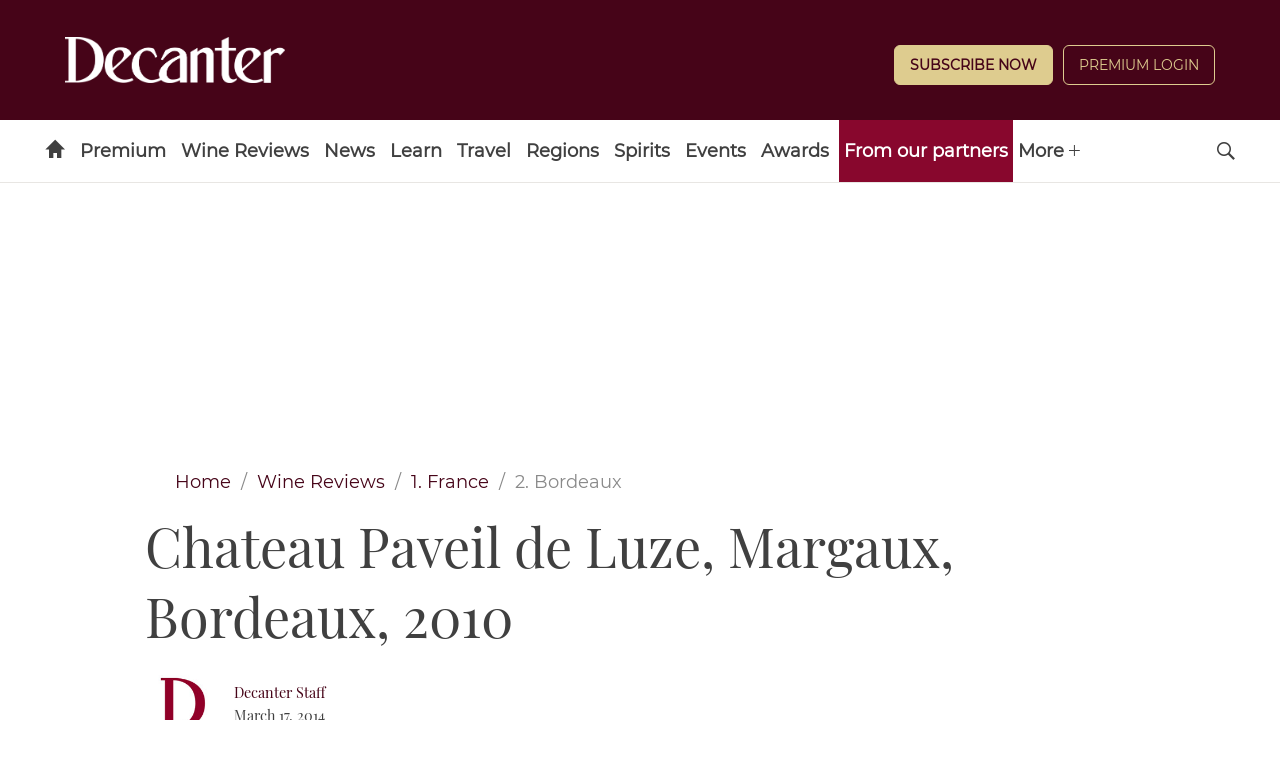

--- FILE ---
content_type: application/javascript
request_url: https://www.decanter.com/_Incapsula_Resource?SWJIYLWA=719d34d31c8e3a6e6fffd425f7e032f3&ns=2&cb=1579906549
body_size: 20274
content:
var _0x753d=['\x65\x30\x31\x37\x63\x4d\x4f\x4a\x4b\x41\x3d\x3d','\x5a\x4d\x4b\x49\x51\x6c\x6e\x44\x73\x43\x4c\x43\x71\x63\x4f\x43\x62\x56\x39\x6a\x77\x72\x67\x51\x59\x73\x4f\x49\x63\x73\x4f\x5a\x51\x38\x4f\x7a\x77\x35\x55\x78\x77\x6f\x5a\x4f\x77\x6f\x44\x43\x69\x51\x68\x36\x77\x6f\x34\x3d','\x42\x4d\x4f\x71\x77\x70\x4c\x43\x73\x4d\x4b\x62\x49\x58\x4a\x30\x77\x36\x37\x43\x76\x31\x62\x44\x6c\x6a\x78\x6d\x77\x71\x63\x3d','\x4a\x68\x59\x6b\x77\x37\x52\x6d\x64\x6e\x73\x3d','\x4e\x78\x38\x35\x77\x36\x56\x75\x64\x54\x74\x34\x41\x38\x4f\x2f\x77\x36\x6a\x44\x69\x6c\x31\x64','\x77\x35\x72\x43\x72\x56\x6b\x68\x49\x73\x4b\x49','\x77\x37\x58\x44\x75\x69\x35\x47\x4a\x38\x4f\x41\x77\x72\x6b\x3d','\x50\x46\x33\x44\x70\x38\x4b\x54\x5a\x63\x4b\x79\x77\x37\x45\x6f\x66\x43\x64\x51\x44\x73\x4f\x41\x49\x67\x3d\x3d','\x65\x44\x6f\x46\x4f\x67\x45\x4d','\x77\x37\x2f\x43\x6f\x6e\x49\x35\x77\x71\x4e\x35\x77\x34\x63\x3d','\x4b\x63\x4f\x74\x77\x35\x59\x30\x77\x72\x4a\x4a\x56\x63\x4f\x71\x77\x37\x56\x6d\x77\x36\x45\x3d','\x77\x35\x59\x4b\x77\x70\x48\x44\x69\x4d\x4f\x51\x77\x6f\x63\x3d','\x62\x46\x42\x6a\x64\x73\x4f\x55\x4b\x63\x4b\x45\x77\x34\x48\x44\x76\x44\x39\x70\x58\x38\x4f\x68','\x51\x77\x33\x44\x6b\x33\x56\x6b\x77\x36\x59\x3d','\x59\x77\x4e\x4f','\x4d\x4d\x4b\x4e\x77\x72\x50\x43\x76\x58\x6c\x36\x45\x54\x59\x63\x77\x36\x62\x43\x6c\x38\x4f\x66\x77\x34\x77\x61\x77\x72\x63\x6e\x77\x37\x54\x43\x76\x67\x3d\x3d','\x77\x36\x4a\x6a\x77\x72\x54\x43\x72\x53\x59\x3d','\x77\x72\x44\x44\x69\x68\x41\x6e\x49\x32\x50\x44\x70\x53\x44\x43\x67\x79\x44\x44\x68\x56\x76\x43\x68\x79\x42\x30\x77\x36\x4d\x53','\x77\x71\x52\x7a\x77\x70\x2f\x43\x72\x6d\x34\x3d','\x77\x36\x7a\x43\x6a\x45\x50\x44\x69\x53\x2f\x44\x6a\x38\x4b\x58\x77\x6f\x73\x3d','\x41\x4d\x4f\x6d\x4b\x73\x4b\x51\x62\x7a\x44\x43\x70\x48\x45\x47\x77\x72\x50\x44\x6c\x63\x4f\x55\x57\x68\x51\x6e\x77\x35\x72\x43\x6d\x6e\x45\x3d','\x77\x35\x41\x43\x77\x6f\x33\x44\x75\x4d\x4f\x49\x77\x70\x58\x44\x68\x57\x45\x3d','\x77\x37\x76\x44\x6e\x53\x6e\x44\x76\x38\x4f\x75\x54\x48\x6a\x43\x69\x43\x76\x44\x6d\x38\x4f\x32\x77\x35\x63\x68\x77\x6f\x49\x61','\x53\x51\x62\x44\x6d\x58\x5a\x6c','\x42\x73\x4b\x46\x4e\x69\x39\x47\x77\x34\x37\x44\x6d\x73\x4b\x79\x57\x58\x34\x5a\x52\x38\x4f\x43\x52\x45\x72\x43\x6e\x63\x4b\x52\x77\x70\x46\x41\x77\x72\x6b\x3d','\x5a\x33\x5a\x74\x77\x6f\x33\x44\x6e\x73\x4f\x32','\x63\x77\x31\x51\x64\x4d\x4b\x73\x45\x73\x4b\x49\x56\x63\x4b\x64\x47\x51\x3d\x3d','\x77\x37\x70\x6a\x77\x71\x37\x43\x73\x53\x52\x6d\x65\x48\x48\x43\x68\x63\x4f\x5a\x50\x55\x4d\x4a\x77\x36\x55\x6c\x51\x51\x44\x44\x6f\x63\x4f\x72\x77\x36\x33\x44\x70\x4d\x4f\x64\x4d\x51\x3d\x3d','\x77\x6f\x34\x64\x77\x6f\x78\x35\x62\x63\x4b\x31\x77\x36\x6a\x44\x6f\x77\x3d\x3d','\x77\x36\x62\x43\x6b\x56\x48\x44\x69\x63\x4f\x46\x77\x70\x45\x48\x77\x34\x4c\x44\x6a\x79\x4c\x43\x6f\x45\x45\x59\x77\x36\x6f\x56\x50\x38\x4b\x71\x77\x6f\x72\x44\x75\x41\x33\x44\x68\x54\x41\x31\x4d\x73\x4b\x2f\x58\x51\x3d\x3d','\x42\x73\x4b\x52\x4c\x53\x52\x45\x77\x35\x33\x44\x72\x77\x3d\x3d','\x77\x72\x50\x44\x70\x38\x4f\x41\x44\x41\x3d\x3d','\x77\x34\x48\x43\x6d\x38\x4f\x35\x63\x43\x6b\x32\x52\x41\x3d\x3d','\x61\x73\x4b\x42\x77\x36\x41\x53\x64\x63\x4b\x68','\x63\x63\x4b\x4e\x77\x36\x41\x52\x62\x73\x4b\x2b\x4d\x63\x4b\x77\x49\x38\x4b\x34\x52\x54\x39\x44\x58\x68\x2f\x43\x6c\x42\x7a\x44\x6e\x6d\x6b\x43','\x58\x56\x49\x57\x77\x71\x49\x62','\x77\x35\x44\x43\x6f\x45\x51\x33\x4a\x4d\x4b\x73\x65\x46\x67\x71\x77\x34\x77\x3d','\x43\x63\x4f\x68\x77\x35\x6f\x52\x77\x71\x35\x4e\x48\x73\x4f\x6f\x77\x36\x4a\x2b\x77\x37\x30\x63\x45\x44\x4c\x43\x69\x68\x77\x52\x4c\x58\x78\x4e\x56\x67\x3d\x3d','\x49\x57\x6c\x4e\x77\x34\x66\x43\x70\x77\x3d\x3d','\x56\x41\x44\x43\x6a\x51\x3d\x3d','\x63\x6a\x63\x59\x4c\x41\x63\x33\x4c\x41\x77\x55\x77\x36\x58\x44\x6e\x41\x3d\x3d','\x77\x6f\x5a\x68\x4c\x4d\x4f\x41\x46\x38\x4b\x72\x55\x73\x4f\x72\x77\x6f\x54\x43\x72\x53\x50\x43\x6a\x38\x4b\x46\x5a\x73\x4f\x44\x57\x4d\x4b\x63\x64\x63\x4f\x63\x77\x70\x37\x44\x74\x6a\x38\x39\x77\x36\x2f\x43\x6e\x38\x4f\x57\x77\x6f\x66\x44\x71\x67\x3d\x3d','\x77\x34\x35\x42\x4b\x6e\x4c\x43\x69\x63\x4b\x79','\x77\x35\x6a\x43\x74\x58\x38\x64\x77\x6f\x70\x59\x77\x35\x46\x6c\x63\x78\x45\x31\x50\x78\x56\x59\x4e\x42\x45\x47\x77\x6f\x78\x58\x77\x72\x58\x43\x6b\x51\x3d\x3d','\x4d\x4d\x4b\x46\x77\x6f\x49\x4e\x77\x35\x7a\x43\x71\x51\x68\x32\x77\x72\x62\x44\x6a\x4d\x4f\x7a\x4a\x42\x76\x43\x70\x79\x7a\x43\x6d\x4d\x4b\x35\x77\x6f\x58\x43\x75\x78\x49\x4b\x4e\x4d\x4f\x35\x77\x36\x55\x65\x54\x63\x4b\x47\x77\x37\x4d\x68','\x63\x4d\x4f\x79\x44\x63\x4b\x73\x77\x6f\x6f\x3d','\x54\x44\x37\x44\x68\x38\x4b\x44\x77\x37\x37\x44\x70\x73\x4b\x7a\x77\x6f\x6a\x44\x71\x73\x4b\x37\x54\x41\x3d\x3d','\x47\x73\x4f\x6f\x44\x38\x4b\x4e\x65\x6a\x6a\x43\x76\x6e\x6b\x3d','\x49\x30\x6a\x43\x6b\x31\x2f\x43\x68\x67\x48\x44\x6a\x73\x4b\x76\x77\x72\x42\x70\x77\x6f\x39\x79\x42\x73\x4b\x41\x53\x73\x4b\x5a\x51\x48\x58\x43\x6b\x73\x4b\x79\x77\x72\x72\x44\x74\x48\x6a\x44\x73\x6c\x55\x2b\x77\x71\x70\x75\x66\x4d\x4f\x61\x77\x6f\x6a\x44\x73\x4d\x4f\x69\x43\x46\x48\x43\x69\x4d\x4f\x65\x42\x31\x66\x43\x76\x44\x48\x43\x6f\x73\x4b\x70\x59\x63\x4b\x32\x62\x63\x4f\x6d\x77\x34\x35\x65\x77\x70\x51\x34\x77\x34\x41\x46\x65\x4d\x4f\x5a\x4d\x42\x37\x44\x69\x67\x6e\x44\x74\x4d\x4f\x49\x77\x37\x64\x36\x77\x72\x58\x43\x70\x63\x4b\x72\x65\x73\x4f\x79\x58\x38\x4b\x4d\x77\x35\x4c\x44\x72\x4d\x4b\x6e\x49\x30\x6a\x44\x6f\x73\x4f\x75\x77\x6f\x35\x6e\x77\x34\x6b\x59\x41\x4d\x4b\x66\x4d\x51\x3d\x3d','\x77\x36\x37\x43\x67\x6e\x7a\x44\x69\x44\x67\x3d','\x48\x63\x4f\x56\x77\x72\x55\x3d','\x77\x71\x2f\x44\x73\x78\x38\x3d','\x77\x35\x35\x58\x4a\x32\x54\x43\x6d\x38\x4b\x6f\x54\x6a\x2f\x44\x70\x41\x3d\x3d','\x77\x70\x51\x5a\x77\x70\x42\x74\x63\x63\x4b\x37\x77\x36\x48\x44\x74\x51\x3d\x3d','\x77\x35\x30\x57\x77\x35\x4c\x43\x6c\x6a\x38\x4f\x50\x63\x4f\x71','\x61\x4d\x4f\x38\x42\x63\x4b\x38','\x77\x37\x7a\x43\x6a\x48\x50\x44\x69\x44\x44\x44\x67\x38\x4b\x58\x77\x70\x67\x33\x50\x63\x4b\x38\x4f\x79\x46\x74\x77\x72\x39\x61\x43\x51\x44\x43\x75\x63\x4f\x70\x62\x67\x3d\x3d','\x77\x35\x31\x59\x4c\x33\x54\x43\x6d\x41\x3d\x3d','\x50\x31\x37\x44\x73\x77\x54\x43\x74\x6e\x68\x4e\x77\x72\x62\x43\x75\x42\x4a\x4c\x77\x37\x6f\x3d','\x77\x35\x49\x47\x77\x71\x31\x2b\x77\x35\x41\x34\x77\x34\x72\x44\x75\x6d\x74\x4f\x77\x6f\x50\x43\x71\x44\x2f\x44\x75\x63\x4b\x6d\x48\x69\x37\x44\x72\x4d\x4f\x5a\x77\x35\x7a\x44\x75\x52\x38\x3d','\x43\x4d\x4f\x70\x77\x35\x67\x41\x77\x71\x51\x3d','\x77\x34\x4d\x66\x77\x70\x39\x6d\x77\x6f\x77\x6c\x77\x34\x76\x44\x6a\x67\x3d\x3d','\x77\x70\x34\x47\x77\x71\x54\x44\x74\x4d\x4f\x41\x66\x63\x4b\x39\x77\x71\x37\x44\x75\x78\x72\x43\x74\x77\x58\x43\x6f\x38\x4b\x50\x4b\x38\x4f\x73\x77\x70\x73\x34\x77\x37\x50\x43\x6d\x6e\x76\x43\x6a\x54\x2f\x44\x6b\x51\x3d\x3d','\x5a\x63\x4b\x4c\x77\x36\x41\x62\x5a\x4d\x4b\x71\x61\x38\x4b\x32\x4f\x63\x4b\x69','\x77\x37\x58\x44\x71\x79\x73\x3d','\x53\x32\x2f\x43\x74\x6c\x31\x72\x54\x4d\x4f\x66\x77\x37\x4e\x30\x52\x51\x3d\x3d','\x45\x73\x4f\x74\x77\x70\x50\x43\x73\x4d\x4b\x4b\x4f\x32\x34\x30','\x55\x63\x4f\x57\x77\x36\x46\x61\x46\x63\x4b\x74\x77\x36\x4e\x54\x77\x36\x35\x4d\x77\x36\x62\x43\x72\x41\x3d\x3d','\x62\x41\x4c\x43\x6b\x31\x35\x52','\x56\x52\x62\x44\x69\x47\x4e\x31\x77\x37\x76\x43\x6e\x41\x50\x44\x6c\x57\x5a\x59\x43\x38\x4f\x2b','\x61\x79\x4d\x41\x50\x42\x41\x3d','\x77\x72\x44\x44\x70\x38\x4f\x51\x47\x4d\x4f\x36\x63\x41\x3d\x3d','\x77\x37\x33\x43\x6a\x48\x48\x44\x6a\x54\x51\x3d','\x77\x70\x55\x66\x77\x72\x76\x44\x72\x73\x4f\x54\x62\x77\x3d\x3d','\x4d\x73\x4b\x4f\x77\x72\x33\x43\x72\x33\x46\x4a\x45\x7a\x73\x48\x77\x37\x7a\x44\x6a\x4d\x4b\x62\x77\x37\x38\x65\x77\x72\x45\x32','\x49\x73\x4f\x45\x43\x38\x4b\x37\x4d\x51\x30\x3d','\x77\x71\x4c\x44\x6a\x42\x38\x7a\x4a\x55\x76\x43\x72\x69\x7a\x43\x6d\x44\x72\x44\x6e\x31\x2f\x43\x67\x53\x56\x32','\x77\x35\x72\x43\x75\x6d\x63\x33\x4e\x4d\x4b\x35\x59\x31\x4d\x70\x77\x35\x66\x43\x73\x43\x62\x43\x71\x63\x4b\x64\x77\x70\x72\x44\x74\x78\x44\x44\x72\x30\x68\x56\x77\x36\x45\x38','\x50\x6b\x6e\x44\x6f\x63\x4b\x43\x63\x4d\x4b\x74','\x4e\x38\x4b\x43\x53\x46\x37\x44\x67\x44\x54\x44\x74\x4d\x4f\x75\x54\x6e\x31\x4c\x77\x70\x77\x74\x53\x4d\x4f\x2f\x55\x63\x4f\x6f\x64\x73\x4f\x49','\x77\x34\x72\x43\x75\x4d\x4f\x68\x77\x72\x45\x54\x66\x67\x3d\x3d','\x54\x73\x4f\x61\x4a\x63\x4b\x64\x77\x71\x70\x34\x77\x37\x6e\x44\x6a\x47\x44\x44\x6c\x73\x4b\x59\x55\x51\x3d\x3d','\x52\x56\x49\x4d\x77\x72\x34\x5a\x77\x35\x55\x44\x66\x31\x44\x43\x6d\x32\x46\x68\x58\x78\x35\x31\x65\x73\x4b\x56\x77\x34\x50\x43\x76\x44\x48\x43\x71\x32\x54\x44\x6f\x69\x46\x4a\x77\x36\x66\x44\x74\x4d\x4b\x7a\x44\x41\x3d\x3d','\x77\x71\x37\x44\x6f\x38\x4f\x56\x43\x73\x4f\x33','\x41\x38\x4f\x75\x4d\x63\x4b\x63\x58\x43\x6a\x43\x6f\x48\x73\x48','\x65\x48\x48\x43\x6a\x38\x4f\x70\x77\x71\x6a\x43\x71\x41\x3d\x3d','\x4c\x73\x4b\x4b\x55\x46\x50\x44\x69\x43\x4c\x43\x72\x73\x4f\x4a\x64\x52\x64\x2f\x77\x72\x55\x57\x63\x4d\x4f\x56\x63\x38\x4f\x61\x43\x38\x4f\x33\x77\x34\x59\x38\x77\x72\x74\x32\x77\x6f\x58\x44\x6c\x31\x4d\x6b','\x55\x42\x54\x44\x6c\x6e\x4e\x31','\x77\x37\x62\x43\x71\x73\x4f\x61','\x44\x73\x4f\x6b\x77\x34\x45\x53\x77\x71\x68\x55\x51\x77\x3d\x3d','\x4e\x31\x54\x44\x70\x73\x4b\x57\x63\x4d\x4b\x32','\x77\x71\x56\x37\x77\x70\x33\x43\x76\x32\x51\x4f\x77\x37\x38\x52\x77\x36\x37\x44\x6f\x57\x34\x51\x77\x36\x41\x6b\x41\x33\x5a\x6c','\x77\x72\x2f\x44\x72\x73\x4f\x57\x48\x63\x4f\x7a\x61\x46\x72\x44\x6e\x42\x4a\x4a','\x77\x37\x70\x6a\x77\x71\x37\x43\x73\x53\x52\x6d\x65\x48\x48\x43\x68\x63\x4f\x5a\x4a\x46\x45\x43\x77\x37\x41\x52\x52\x77\x4c\x44\x71\x73\x4b\x69\x77\x70\x54\x43\x6f\x73\x4f\x71\x64\x38\x4b\x76\x77\x36\x48\x44\x72\x46\x74\x59\x4e\x47\x2f\x44\x72\x55\x73\x49\x77\x37\x56\x79\x4f\x67\x48\x44\x73\x73\x4b\x45','\x61\x44\x45\x4a\x4f\x7a\x51\x59\x4c\x41\x73\x48\x77\x34\x6e\x44\x69\x63\x4f\x4c\x77\x6f\x55\x3d','\x5a\x4d\x4b\x57\x77\x36\x38\x62\x5a\x63\x4b\x36','\x77\x36\x33\x43\x6f\x6e\x77\x30\x77\x71\x49\x3d','\x77\x72\x62\x44\x6f\x38\x4f\x50\x46\x73\x4f\x31\x5a\x58\x72\x44\x6d\x77\x6b\x55\x77\x70\x35\x6c\x77\x71\x4e\x72\x77\x37\x63\x4c\x77\x35\x4e\x59\x77\x72\x66\x44\x6e\x38\x4f\x30\x4d\x73\x4b\x52\x77\x34\x72\x44\x72\x4d\x4f\x79\x77\x70\x66\x44\x6e\x63\x4f\x48\x47\x6e\x5a\x38\x56\x4d\x4f\x37\x43\x31\x6a\x44\x6d\x44\x58\x44\x74\x67\x3d\x3d','\x77\x71\x4c\x43\x67\x41\x70\x48\x48\x41\x3d\x3d','\x64\x33\x31\x68\x77\x6f\x7a\x44\x71\x38\x4f\x69\x64\x7a\x6e\x43\x69\x63\x4f\x56\x77\x6f\x52\x75\x77\x34\x77\x3d','\x77\x37\x72\x43\x6b\x58\x48\x44\x6b\x7a\x6e\x44\x6c\x51\x3d\x3d','\x4a\x63\x4b\x65\x77\x6f\x30\x48\x77\x35\x63\x3d','\x45\x4d\x4f\x70\x77\x34\x49\x63\x77\x71\x5a\x62\x52\x4d\x4f\x6f\x77\x36\x55\x6b\x77\x36\x30\x64\x50\x53\x58\x43\x6f\x68\x77\x63\x4e\x7a\x55\x30\x42\x78\x30\x6e\x77\x72\x66\x44\x68\x4d\x4b\x70\x77\x70\x6b\x66\x48\x78\x6a\x43\x76\x63\x4b\x41\x44\x6b\x2f\x44\x68\x33\x6e\x43\x6c\x38\x4f\x43\x58\x51\x3d\x3d','\x77\x6f\x52\x37\x4a\x38\x4f\x57\x4f\x63\x4b\x37\x47\x63\x4f\x53\x77\x70\x58\x43\x69\x77\x58\x43\x74\x38\x4b\x32','\x77\x72\x49\x48\x77\x37\x4c\x44\x6d\x48\x35\x4b','\x54\x58\x6a\x43\x6f\x56\x70\x73','\x77\x70\x39\x70\x4e\x4d\x4f\x4e\x48\x38\x4b\x39\x43\x4d\x4f\x54\x77\x70\x50\x44\x6f\x52\x54\x43\x72\x38\x4b\x69\x5a\x4d\x4f\x45\x55\x73\x4b\x4b\x58\x4d\x4b\x53\x77\x72\x33\x44\x75\x42\x38\x67\x77\x36\x37\x43\x6d\x4d\x4f\x63\x77\x70\x6e\x44\x71\x6d\x63\x32\x5a\x63\x4b\x4c\x48\x69\x77\x30\x77\x37\x4d\x2f\x48\x63\x4b\x54\x77\x35\x44\x44\x6a\x31\x66\x44\x6b\x4d\x4b\x59\x77\x70\x4d\x51','\x77\x37\x44\x44\x68\x44\x62\x44\x70\x63\x4f\x39\x58\x67\x3d\x3d','\x59\x30\x68\x65\x77\x70\x58\x43\x6e\x4d\x4b\x61\x77\x71\x4d\x3d','\x58\x51\x74\x64\x61\x4d\x4b\x6d\x41\x73\x4b\x54\x57\x73\x4b\x47\x56\x77\x6e\x43\x74\x38\x4b\x61\x77\x34\x63\x47\x4f\x67\x72\x43\x6f\x52\x6a\x44\x70\x38\x4f\x71\x65\x38\x4b\x77\x77\x36\x74\x54','\x77\x71\x6e\x44\x67\x67\x67\x71\x4b\x33\x58\x43\x76\x7a\x76\x43\x6e\x6c\x33\x44\x6b\x31\x76\x43\x6a\x7a\x68\x32','\x54\x58\x6a\x43\x6f\x55\x4a\x74','\x61\x4d\x4b\x46\x77\x37\x67\x63\x5a\x73\x4b\x6f\x61\x38\x4b\x77\x4a\x4d\x4f\x69\x56\x54\x35\x78\x52\x54\x72\x43\x68\x78\x48\x43\x6a\x53\x42\x32\x77\x72\x48\x43\x76\x63\x4f\x66\x66\x33\x6e\x44\x6f\x4d\x4f\x38\x77\x35\x52\x2b\x41\x51\x3d\x3d','\x77\x70\x51\x64\x77\x6f\x35\x72\x66\x51\x3d\x3d','\x4e\x63\x4b\x59\x51\x30\x6a\x44\x72\x69\x54\x43\x76\x38\x4f\x49\x63\x33\x31\x75\x77\x71\x30\x43','\x77\x34\x59\x63\x77\x34\x4c\x43\x6a\x44\x6f\x45','\x77\x35\x6b\x52\x77\x72\x70\x37\x77\x70\x6b\x74\x77\x35\x48\x44\x68\x6d\x30\x53\x77\x70\x2f\x43\x74\x54\x33\x43\x6f\x38\x4f\x4f\x56\x79\x66\x44\x70\x38\x4f\x44\x77\x37\x2f\x44\x72\x41\x50\x43\x72\x38\x4b\x66\x4f\x38\x4f\x64\x77\x6f\x66\x44\x69\x6e\x34\x57\x52\x63\x4b\x46','\x77\x71\x55\x47\x77\x37\x62\x44\x68\x46\x74\x65\x54\x46\x2f\x44\x75\x41\x64\x74\x77\x72\x44\x44\x71\x41\x3d\x3d','\x77\x6f\x46\x67\x77\x72\x66\x44\x76\x4d\x4b\x35\x77\x34\x39\x6c\x77\x71\x34\x3d','\x77\x34\x4e\x30\x63\x63\x4f\x59\x54\x73\x4b\x67\x54\x63\x4b\x4e\x77\x70\x33\x44\x75\x42\x6a\x44\x73\x73\x4f\x6a\x66\x38\x4b\x63\x43\x38\x4b\x46\x50\x73\x4f\x4a\x77\x34\x48\x43\x6f\x77\x42\x6a\x77\x72\x4c\x43\x6c\x38\x4b\x48\x77\x6f\x50\x43\x72\x33\x45\x50\x4d\x4d\x4b\x51\x53\x6a\x6b\x59\x77\x6f\x49\x46\x44\x63\x4b\x2f\x77\x6f\x33\x43\x69\x6b\x7a\x43\x67\x51\x3d\x3d','\x42\x38\x4f\x6f\x77\x70\x48\x43\x75\x73\x4b\x4b','\x77\x71\x37\x44\x72\x6a\x59\x3d','\x77\x35\x33\x43\x68\x31\x51\x3d','\x77\x34\x50\x43\x72\x38\x4f\x76','\x77\x71\x5a\x6d\x77\x70\x77\x3d','\x77\x70\x4e\x34\x77\x72\x6e\x44\x71\x51\x3d\x3d','\x65\x52\x2f\x43\x6d\x45\x73\x3d','\x47\x63\x4f\x35\x77\x6f\x30\x3d','\x50\x57\x6e\x44\x70\x67\x3d\x3d','\x77\x34\x58\x43\x67\x63\x4f\x39\x66\x41\x3d\x3d','\x65\x58\x58\x43\x6b\x51\x3d\x3d','\x77\x72\x77\x52\x77\x36\x4d\x3d','\x77\x34\x6e\x43\x6d\x4d\x4f\x6d','\x50\x4d\x4f\x76\x77\x72\x41\x3d','\x77\x6f\x51\x74\x77\x36\x73\x3d','\x48\x73\x4f\x33\x77\x70\x54\x43\x76\x51\x3d\x3d','\x4e\x6d\x62\x43\x6e\x77\x3d\x3d','\x64\x73\x4f\x6d\x45\x73\x4b\x78','\x4e\x38\x4f\x52\x49\x51\x3d\x3d','\x77\x36\x6a\x43\x6a\x6c\x4d\x3d','\x53\x67\x42\x54','\x52\x73\x4b\x51\x4c\x78\x56\x56\x77\x35\x33\x44\x68\x38\x4b\x7a\x54\x48\x68\x54','\x61\x6c\x70\x42\x64\x38\x4f\x50\x4d\x73\x4b\x50\x77\x6f\x34\x3d','\x59\x58\x78\x68\x77\x70\x2f\x44\x6e\x73\x4f\x67\x56\x7a\x76\x43\x6d\x4d\x4f\x38\x77\x6f\x42\x30\x77\x35\x6b\x3d','\x77\x70\x68\x6c\x4a\x51\x3d\x3d','\x4e\x4d\x4f\x4f\x41\x51\x3d\x3d','\x48\x63\x4f\x65\x44\x77\x3d\x3d','\x50\x48\x74\x69\x77\x70\x7a\x43\x6c\x73\x4b\x56\x77\x71\x44\x43\x69\x73\x4b\x5a\x51\x4d\x4f\x62\x42\x73\x4b\x72\x5a\x79\x70\x53\x77\x70\x58\x44\x71\x6d\x37\x44\x6a\x4d\x4f\x36\x77\x72\x46\x39\x77\x34\x70\x56\x77\x36\x39\x55\x77\x34\x72\x44\x73\x32\x38\x4b\x44\x33\x51\x41','\x47\x73\x4b\x41\x77\x71\x6a\x43\x74\x77\x3d\x3d','\x45\x30\x62\x43\x6b\x6c\x66\x43\x6a\x41\x30\x3d','\x77\x37\x2f\x43\x70\x57\x34\x79','\x56\x4d\x4f\x55\x77\x37\x39\x4b\x46\x51\x3d\x3d','\x5a\x31\x42\x45','\x43\x73\x4f\x38\x77\x35\x73\x3d','\x77\x6f\x64\x70\x77\x36\x54\x44\x71\x38\x4f\x76\x77\x70\x41\x6d\x77\x71\x41\x41\x4b\x79\x37\x43\x6e\x41\x34\x41\x41\x67\x46\x36\x77\x70\x66\x44\x70\x63\x4b\x50\x51\x63\x4f\x57\x57\x6a\x72\x44\x75\x73\x4b\x57\x77\x71\x50\x44\x6c\x41\x54\x43\x75\x6c\x58\x43\x70\x4d\x4b\x35\x55\x6b\x72\x44\x68\x6e\x33\x44\x6a\x38\x4f\x6e\x77\x72\x48\x43\x75\x57\x4e\x65\x77\x37\x6a\x44\x69\x69\x52\x43\x59\x6a\x62\x44\x6d\x38\x4f\x6a\x77\x71\x7a\x43\x6a\x63\x4f\x58\x50\x63\x4f\x78\x47\x6a\x4c\x44\x6f\x6c\x59\x79\x64\x73\x4b\x70\x77\x70\x4c\x44\x76\x51\x3d\x3d','\x77\x35\x73\x56\x77\x71\x4a\x31\x77\x6f\x6f\x6b','\x4a\x38\x4b\x55\x77\x71\x2f\x43\x74\x77\x3d\x3d','\x51\x38\x4b\x76\x77\x35\x62\x44\x71\x73\x4f\x4a\x5a\x53\x70\x6a\x77\x37\x6e\x43\x6d\x30\x66\x44\x76\x51\x38\x69\x77\x36\x4c\x44\x6f\x47\x6a\x44\x72\x4d\x4f\x6e\x77\x6f\x35\x35\x77\x35\x76\x44\x6d\x63\x4b\x62\x77\x35\x2f\x44\x6c\x63\x4b\x39\x44\x4d\x4b\x66\x77\x71\x50\x44\x75\x41\x37\x44\x75\x38\x4b\x69\x58\x6c\x41\x56\x49\x53\x6f\x62','\x77\x35\x50\x44\x70\x69\x55\x3d','\x77\x34\x44\x44\x73\x68\x77\x3d','\x64\x77\x37\x43\x6d\x55\x31\x4e\x77\x72\x6b\x3d','\x66\x30\x46\x46\x77\x70\x58\x43\x67\x63\x4b\x63','\x77\x36\x72\x44\x76\x69\x38\x3d','\x77\x70\x6f\x49\x77\x72\x76\x44\x73\x77\x3d\x3d','\x77\x37\x62\x44\x6a\x6a\x72\x44\x74\x38\x4f\x39\x53\x45\x6e\x43\x69\x7a\x7a\x43\x6d\x4d\x4f\x38\x77\x34\x6f\x32','\x48\x63\x4f\x31\x77\x70\x6f\x3d','\x59\x78\x42\x64','\x77\x72\x51\x68\x77\x72\x6f\x3d','\x54\x6e\x6a\x43\x74\x56\x33\x43\x67\x41\x48\x44\x6b\x4d\x4f\x30\x77\x72\x46\x38\x77\x70\x35\x49\x4f\x38\x4b\x44\x47\x63\x4b\x47\x52\x32\x6a\x43\x6b\x73\x4b\x79\x77\x37\x62\x44\x6c\x41\x76\x43\x6b\x6a\x78\x61\x77\x35\x38\x4c\x53\x4d\x4b\x4a\x77\x6f\x62\x44\x70\x73\x4f\x68\x57\x77\x3d\x3d','\x77\x34\x76\x43\x68\x31\x54\x44\x6a\x51\x3d\x3d','\x66\x6b\x46\x59\x77\x6f\x48\x43\x6c\x4d\x4b\x54\x77\x72\x55\x3d','\x4e\x31\x37\x44\x72\x77\x3d\x3d','\x62\x41\x4c\x43\x6d\x55\x35\x57\x77\x71\x59\x3d','\x77\x70\x51\x49\x77\x72\x48\x44\x71\x4d\x4f\x4b\x65\x63\x4b\x6e\x77\x72\x55\x3d','\x77\x37\x44\x44\x6a\x67\x73\x3d','\x77\x72\x46\x39\x77\x70\x33\x43\x71\x47\x51\x56\x77\x72\x51\x3d','\x77\x34\x59\x63\x77\x70\x7a\x44\x6e\x73\x4f\x43\x77\x70\x33\x44\x6d\x48\x63\x34','\x53\x46\x77\x55\x77\x71\x51\x52\x77\x35\x67\x53','\x63\x6c\x70\x31','\x77\x34\x48\x43\x6f\x63\x4f\x2b\x77\x71\x73\x41\x62\x4d\x4b\x44\x53\x46\x41\x3d','\x64\x6b\x70\x49\x77\x70\x33\x43\x6b\x63\x4b\x52\x77\x6f\x58\x43\x71\x38\x4b\x6c\x62\x38\x4f\x56\x4e\x4d\x4b\x4a\x62\x54\x64\x59\x77\x6f\x37\x44\x72\x41\x3d\x3d','\x42\x4d\x4b\x4b\x55\x6c\x38\x3d','\x77\x70\x5a\x74\x4e\x73\x4f\x77\x45\x63\x4b\x78\x47\x51\x3d\x3d','\x77\x34\x46\x30\x63\x38\x4f\x59\x54\x63\x4b\x67\x53\x4d\x4f\x41\x77\x35\x50\x43\x73\x31\x50\x43\x76\x38\x4f\x68\x66\x38\x4b\x65','\x4e\x4d\x4f\x4d\x44\x73\x4b\x68\x4d\x51\x3d\x3d','\x55\x53\x42\x39\x58\x73\x4b\x4d\x4e\x38\x4b\x37\x64\x4d\x4b\x37\x50\x51\x66\x43\x6e\x38\x4b\x77\x77\x36\x78\x70\x4f\x68\x2f\x43\x74\x57\x76\x44\x6f\x38\x4f\x54\x57\x4d\x4b\x41\x77\x35\x70\x6b\x50\x73\x4f\x31\x47\x77\x2f\x43\x68\x7a\x46\x4a\x77\x37\x4c\x43\x70\x4d\x4b\x43\x5a\x43\x42\x66\x55\x58\x37\x44\x67\x63\x4f\x55\x77\x71\x50\x43\x6b\x63\x4f\x77\x56\x4d\x4b\x30\x50\x45\x74\x68\x57\x73\x4b\x4a\x57\x69\x62\x43\x71\x32\x44\x44\x6e\x4d\x4f\x63\x77\x37\x6a\x44\x6a\x73\x4b\x36\x77\x34\x52\x78\x77\x36\x38\x3d','\x77\x34\x58\x43\x6c\x6c\x58\x44\x69\x38\x4f\x53\x77\x6f\x30\x3d','\x64\x77\x70\x36','\x4b\x6b\x6b\x6a\x66\x38\x4b\x4b\x4a\x38\x4f\x53\x77\x70\x58\x44\x72\x53\x55\x76\x42\x4d\x4f\x36\x77\x71\x64\x47\x77\x71\x73\x55','\x77\x35\x7a\x43\x6e\x73\x4f\x34\x65\x7a\x67\x3d','\x4e\x4d\x4b\x4a\x77\x72\x33\x43\x72\x56\x6c\x69','\x4c\x73\x4f\x75\x77\x37\x4d\x3d','\x43\x38\x4b\x4d\x49\x54\x52\x67\x77\x35\x73\x3d','\x55\x4d\x4b\x7a\x77\x35\x63\x3d','\x77\x72\x46\x36\x77\x70\x4c\x43\x71\x55\x6f\x4e','\x77\x70\x66\x44\x72\x42\x6f\x3d','\x45\x63\x4b\x47\x77\x6f\x63\x3d','\x77\x70\x4d\x50\x77\x72\x50\x44\x72\x38\x4f\x6d\x61\x41\x3d\x3d','\x4a\x4d\x4f\x38\x77\x70\x63\x3d','\x77\x71\x41\x6f\x77\x72\x59\x3d','\x77\x34\x4a\x6f\x77\x72\x4d\x3d','\x62\x63\x4f\x47\x42\x77\x3d\x3d','\x49\x73\x4f\x79\x77\x70\x59\x3d','\x77\x35\x41\x61\x77\x70\x6e\x44\x69\x63\x4f\x6c\x77\x6f\x41\x3d','\x46\x63\x4f\x64\x77\x35\x49\x3d','\x4f\x46\x6e\x44\x71\x63\x4b\x44\x52\x63\x4b\x71','\x41\x42\x63\x38','\x77\x34\x52\x4e\x77\x72\x77\x3d','\x5a\x32\x74\x69','\x54\x38\x4b\x36\x77\x35\x49\x3d','\x77\x72\x66\x44\x6a\x63\x4f\x49','\x77\x72\x66\x43\x69\x51\x64\x41\x4f\x4d\x4b\x45','\x77\x36\x7a\x44\x73\x44\x59\x3d','\x77\x71\x6e\x44\x6b\x69\x30\x3d','\x4d\x78\x73\x33\x77\x37\x56\x4d\x64\x6e\x46\x76\x4a\x38\x4f\x36','\x50\x4d\x4b\x30\x77\x72\x6f\x3d','\x77\x35\x41\x61\x77\x70\x6e\x44\x69\x63\x4f\x6e\x77\x70\x76\x44\x6b\x6e\x63\x64\x55\x77\x3d\x3d','\x49\x38\x4b\x44\x52\x30\x6a\x44\x72\x43\x7a\x43\x76\x73\x4f\x44\x52\x6b\x30\x3d','\x77\x70\x4a\x6b\x77\x72\x66\x44\x75\x73\x4b\x65\x77\x35\x51\x3d','\x55\x57\x54\x43\x71\x77\x3d\x3d','\x4e\x55\x44\x44\x6d\x77\x3d\x3d','\x62\x41\x2f\x44\x72\x41\x3d\x3d','\x44\x73\x4b\x55\x45\x67\x3d\x3d','\x65\x57\x42\x37','\x53\x54\x48\x44\x76\x67\x3d\x3d','\x4b\x44\x35\x63\x4e\x55\x59\x44\x66\x52\x6c\x43\x77\x37\x48\x43\x6d\x67\x3d\x3d','\x59\x78\x4a\x53\x63\x38\x4b\x39','\x46\x63\x4f\x5a\x42\x63\x4b\x4e\x50\x51\x34\x3d','\x77\x6f\x34\x70\x77\x36\x44\x43\x69\x58\x4e\x58\x53\x6c\x44\x44\x76\x42\x78\x2f\x77\x71\x48\x44\x75\x6e\x67\x3d','\x77\x72\x46\x39\x77\x70\x7a\x43\x73\x47\x49\x63','\x77\x34\x7a\x43\x70\x56\x77\x37\x49\x67\x3d\x3d','\x77\x72\x30\x50\x77\x34\x51\x3d','\x77\x36\x50\x43\x74\x58\x4d\x39\x77\x72\x4a\x69','\x45\x6c\x4c\x43\x6e\x6b\x44\x43\x6c\x78\x49\x3d','\x51\x6c\x30\x65\x77\x72\x49\x47\x77\x37\x73\x52','\x4b\x45\x54\x44\x71\x73\x4b\x43\x63\x4d\x4b\x73','\x4f\x63\x4b\x66\x56\x41\x3d\x3d','\x77\x72\x33\x43\x6a\x77\x4a\x58\x41\x63\x4b\x2f\x77\x72\x4d\x3d','\x77\x72\x6a\x43\x68\x41\x68\x56\x44\x63\x4b\x59','\x64\x6d\x74\x33\x77\x6f\x6f\x3d','\x54\x73\x4f\x51\x77\x37\x31\x59\x42\x4d\x4b\x72','\x59\x38\x4f\x48\x77\x36\x46\x65\x43\x51\x3d\x3d','\x59\x33\x51\x55\x77\x34\x37\x44\x73\x38\x4f\x74\x77\x34\x48\x44\x75\x63\x4f\x33\x77\x37\x72\x44\x76\x33\x46\x72\x77\x71\x6e\x43\x73\x79\x66\x44\x6b\x30\x45\x59\x45\x4d\x4f\x51\x77\x70\x38\x2f\x77\x70\x4c\x44\x73\x45\x70\x70\x77\x35\x37\x44\x75\x73\x4b\x2b\x49\x38\x4f\x71\x58\x78\x6c\x58\x77\x70\x73\x77\x77\x37\x37\x44\x6c\x47\x39\x49\x52\x52\x31\x65\x77\x37\x30\x59\x49\x55\x7a\x44\x74\x77\x3d\x3d','\x77\x70\x45\x4d\x77\x6f\x35\x33\x62\x41\x3d\x3d','\x77\x37\x56\x48\x77\x72\x41\x3d','\x77\x35\x7a\x44\x6b\x32\x37\x44\x73\x38\x4b\x38\x62\x30\x37\x43\x74\x4d\x4f\x62\x65\x6e\x54\x43\x73\x42\x68\x4f\x58\x6a\x33\x44\x6e\x73\x4f\x35\x77\x35\x58\x44\x6c\x58\x50\x44\x72\x44\x64\x32\x77\x34\x54\x43\x6c\x46\x49\x38\x54\x4d\x4f\x31\x77\x36\x70\x77\x63\x63\x4b\x4c\x48\x46\x76\x44\x6c\x63\x4b\x35\x48\x6b\x6b\x3d','\x77\x34\x37\x43\x71\x4d\x4f\x51','\x77\x34\x48\x43\x6a\x33\x37\x44\x69\x79\x76\x43\x6b\x63\x4f\x49\x77\x6f\x59\x75\x62\x73\x4f\x34\x59\x57\x4d\x33\x77\x37\x45\x4e\x53\x6e\x72\x44\x76\x63\x4b\x30\x50\x47\x6c\x54\x77\x34\x35\x74\x77\x35\x45\x4f\x47\x4d\x4f\x71\x49\x79\x51\x57\x62\x44\x4a\x43\x77\x70\x66\x44\x6f\x6d\x7a\x44\x73\x6a\x38\x3d','\x5a\x6e\x52\x7a','\x77\x34\x4d\x64\x77\x6f\x67\x3d','\x56\x67\x44\x44\x69\x57\x34\x3d','\x77\x35\x6e\x43\x70\x6b\x38\x3d','\x77\x6f\x7a\x43\x6b\x77\x77\x3d','\x62\x6d\x74\x71\x77\x70\x6e\x44\x6e\x73\x4f\x74','\x41\x63\x4b\x5a\x56\x46\x76\x44\x6c\x67\x3d\x3d','\x77\x34\x50\x43\x70\x63\x4f\x6d\x77\x71\x55\x54\x5a\x51\x3d\x3d','\x77\x34\x58\x43\x72\x38\x4f\x68\x77\x71\x77\x3d','\x46\x73\x4f\x36\x77\x37\x45\x3d','\x77\x6f\x56\x47\x77\x70\x38\x3d','\x77\x6f\x4a\x39\x49\x4d\x4f\x58\x44\x4d\x4b\x75','\x48\x63\x4b\x75\x77\x72\x59\x3d','\x58\x43\x54\x44\x69\x38\x4b\x44\x77\x37\x37\x44\x70\x67\x3d\x3d','\x66\x68\x33\x44\x6f\x41\x3d\x3d','\x77\x37\x68\x6e\x77\x72\x62\x43\x76\x7a\x64\x76','\x43\x4d\x4f\x34\x77\x37\x34\x3d','\x43\x38\x4b\x4d\x49\x54\x52\x69\x77\x34\x44\x44\x69\x73\x4b\x34\x61\x69\x51\x3d','\x54\x44\x6e\x44\x69\x4d\x4b\x43\x77\x34\x6e\x44\x75\x38\x4b\x69\x77\x6f\x37\x44\x6e\x38\x4b\x67','\x77\x34\x76\x43\x75\x6d\x4d\x6d\x4a\x4d\x4b\x53\x66\x31\x73\x3d','\x77\x37\x7a\x43\x74\x4d\x4f\x43','\x77\x71\x35\x54\x77\x6f\x6e\x44\x76\x63\x4b\x72\x77\x34\x31\x68\x77\x71\x41\x3d','\x77\x37\x70\x31\x43\x67\x3d\x3d','\x77\x35\x38\x58\x77\x70\x62\x44\x6e\x4d\x4f\x51\x77\x70\x77\x3d','\x62\x6d\x42\x6d','\x4d\x63\x4f\x4d\x4b\x41\x3d\x3d','\x77\x36\x31\x6d\x77\x70\x38\x3d','\x58\x6d\x4e\x6d','\x59\x53\x50\x44\x6b\x51\x3d\x3d','\x4d\x30\x4c\x44\x6f\x77\x3d\x3d','\x77\x70\x58\x43\x71\x53\x6b\x3d','\x77\x6f\x68\x41\x77\x70\x6f\x3d','\x77\x72\x54\x44\x70\x38\x4f\x58\x47\x4d\x4f\x6d\x62\x41\x3d\x3d','\x77\x6f\x4a\x35\x77\x72\x54\x44\x75\x38\x4b\x72\x77\x35\x49\x3d','\x77\x34\x34\x59\x77\x6f\x74\x35\x66\x63\x4b\x6e\x77\x37\x76\x43\x75\x77\x3d\x3d','\x4e\x78\x6a\x44\x69\x67\x3d\x3d','\x48\x47\x54\x44\x76\x41\x3d\x3d','\x77\x6f\x45\x55\x77\x6f\x4e\x73\x57\x38\x4b\x37\x77\x36\x76\x44\x6f\x38\x4b\x41\x77\x36\x55\x3d','\x5a\x51\x34\x32','\x4b\x73\x4f\x6d\x4b\x4d\x4b\x63','\x48\x63\x4f\x69\x4b\x4d\x4b\x74\x59\x54\x7a\x43\x74\x51\x3d\x3d','\x77\x6f\x33\x44\x6d\x53\x77\x3d','\x51\x52\x44\x44\x6a\x6c\x4a\x35\x77\x37\x6a\x44\x6c\x77\x3d\x3d','\x49\x73\x4b\x63\x49\x77\x3d\x3d','\x77\x36\x74\x56\x77\x37\x62\x44\x6a\x6d\x70\x51\x57\x31\x54\x44\x76\x33\x34\x3d','\x4a\x42\x77\x52\x77\x34\x70\x62\x53\x6d\x46\x34\x44\x38\x4f\x67\x77\x37\x6f\x3d','\x77\x37\x62\x44\x6b\x7a\x44\x44\x76\x63\x4f\x67\x53\x41\x3d\x3d','\x77\x34\x72\x43\x70\x38\x4f\x6a','\x52\x38\x4f\x53\x77\x37\x67\x3d','\x5a\x32\x6c\x76','\x77\x6f\x68\x53\x77\x6f\x6a\x44\x6d\x73\x4f\x51\x77\x70\x7a\x43\x69\x7a\x30\x3d','\x77\x71\x6b\x64\x77\x72\x51\x3d','\x54\x73\x4b\x54\x77\x34\x4d\x3d','\x42\x4d\x4b\x48\x4b\x41\x3d\x3d','\x77\x37\x37\x43\x75\x33\x34\x3d','\x77\x37\x78\x63\x47\x77\x3d\x3d','\x77\x70\x67\x58\x77\x71\x51\x3d','\x77\x36\x72\x43\x74\x57\x63\x3d','\x45\x6b\x72\x43\x71\x41\x3d\x3d','\x50\x42\x59\x34\x77\x36\x42\x37\x63\x51\x3d\x3d','\x62\x46\x34\x7a','\x51\x31\x6a\x43\x6f\x51\x3d\x3d','\x44\x63\x4f\x6f\x4d\x73\x4b\x4b\x66\x43\x50\x43\x70\x58\x30\x41\x77\x37\x4c\x44\x68\x41\x3d\x3d','\x77\x35\x76\x43\x73\x46\x49\x6e\x4d\x63\x4b\x63\x64\x45\x34\x3d','\x52\x52\x72\x44\x6c\x48\x56\x6b\x77\x36\x66\x44\x68\x77\x6a\x44\x68\x47\x42\x4e','\x5a\x6d\x74\x6d\x77\x6f\x76\x44\x6a\x63\x4f\x69\x64\x79\x55\x3d','\x4d\x73\x4b\x49\x64\x77\x3d\x3d','\x44\x46\x54\x44\x69\x41\x3d\x3d','\x77\x34\x6e\x44\x68\x68\x59\x3d','\x62\x4d\x4b\x46\x77\x34\x30\x3d','\x61\x32\x76\x43\x74\x46\x45\x3d','\x65\x56\x42\x6d\x56\x38\x4f\x55\x4e\x73\x4b\x45','\x62\x41\x62\x43\x6f\x38\x4f\x49\x51\x63\x4b\x4c\x77\x72\x51\x2f\x4f\x58\x38\x59\x55\x73\x4f\x31\x4e\x47\x55\x70\x77\x35\x77\x53\x77\x6f\x7a\x44\x6e\x6a\x74\x43\x77\x36\x33\x44\x6a\x73\x4f\x38\x58\x38\x4f\x30\x64\x6e\x49\x2b\x47\x4d\x4b\x47\x50\x63\x4f\x53\x77\x35\x77\x37\x55\x44\x54\x44\x6e\x44\x63\x3d','\x77\x72\x63\x79\x77\x72\x34\x3d','\x51\x63\x4b\x78\x77\x36\x49\x3d','\x77\x35\x50\x43\x73\x46\x34\x31\x49\x73\x4b\x54','\x77\x34\x66\x43\x71\x73\x4f\x6d','\x4d\x6e\x42\x49\x77\x34\x48\x43\x74\x73\x4b\x76','\x77\x37\x33\x44\x72\x44\x34\x3d','\x49\x33\x2f\x44\x76\x67\x3d\x3d','\x61\x31\x74\x32\x5a\x73\x4f\x62\x4d\x73\x4b\x50\x77\x6f\x7a\x43\x76\x77\x3d\x3d','\x61\x73\x4f\x32\x44\x38\x4b\x2b\x77\x70\x74\x65','\x49\x38\x4f\x39\x77\x71\x55\x3d','\x77\x35\x67\x4c\x77\x36\x6b\x3d','\x4b\x57\x44\x43\x6b\x38\x4f\x37\x77\x72\x6b\x3d','\x63\x6c\x42\x38\x5a\x4d\x4f\x4a\x4d\x77\x3d\x3d','\x44\x38\x4b\x67\x64\x77\x3d\x3d','\x4d\x38\x4b\x54\x62\x77\x3d\x3d','\x77\x34\x78\x75\x49\x38\x4f\x49\x43\x38\x4b\x35','\x4e\x31\x54\x44\x76\x68\x62\x43\x72\x33\x55\x3d','\x77\x36\x7a\x43\x68\x6e\x45\x3d','\x77\x6f\x4a\x30\x77\x70\x38\x3d','\x61\x73\x4b\x48\x77\x72\x33\x43\x73\x32\x74\x7a','\x77\x34\x6e\x43\x74\x46\x77\x6e\x4d\x77\x3d\x3d','\x77\x72\x33\x44\x6a\x73\x4f\x68','\x77\x6f\x52\x6d\x4a\x73\x4f\x42\x48\x73\x4b\x31\x45\x73\x4f\x5a\x77\x6f\x55\x3d','\x66\x41\x64\x51\x66\x63\x4b\x39\x47\x51\x3d\x3d','\x77\x70\x55\x41\x77\x35\x6b\x3d','\x77\x34\x51\x49\x77\x6f\x55\x3d','\x4c\x6c\x46\x46\x77\x70\x62\x43\x6b\x4d\x4b\x53\x77\x72\x6e\x43\x6c\x38\x4b\x4a\x53\x41\x3d\x3d','\x43\x38\x4f\x4c\x42\x41\x3d\x3d','\x77\x34\x64\x63\x4c\x57\x62\x43\x69\x63\x4b\x70','\x59\x63\x4b\x61\x77\x37\x34\x3d','\x4d\x4d\x4f\x38\x77\x72\x77\x3d','\x77\x6f\x6f\x65\x77\x72\x6c\x2b\x77\x70\x49\x3d','\x77\x70\x77\x43\x77\x72\x7a\x44\x75\x73\x4f\x54\x64\x41\x3d\x3d','\x77\x37\x33\x44\x72\x77\x6f\x3d','\x77\x70\x2f\x44\x72\x54\x45\x3d','\x77\x37\x76\x43\x76\x30\x34\x75\x77\x72\x52\x6a\x77\x35\x70\x73','\x77\x36\x2f\x44\x6a\x41\x6f\x3d','\x48\x4d\x4b\x6e\x77\x72\x55\x3d','\x77\x72\x72\x44\x76\x44\x35\x64\x49\x4d\x4f\x64\x77\x71\x6a\x44\x6b\x33\x6a\x43\x73\x38\x4b\x4b\x77\x35\x51\x4e\x62\x38\x4f\x57\x55\x41\x3d\x3d','\x77\x34\x63\x57\x77\x34\x37\x43\x67\x69\x49\x4a','\x77\x70\x6c\x66\x77\x6f\x4d\x3d','\x49\x45\x44\x43\x6c\x77\x3d\x3d','\x5a\x63\x4b\x49\x77\x35\x38\x3d','\x55\x73\x4f\x5a\x77\x36\x5a\x59\x47\x63\x4b\x74\x77\x70\x4a\x42\x77\x37\x39\x63\x77\x37\x66\x43\x71\x73\x4f\x4e\x77\x70\x55\x70\x77\x6f\x76\x43\x76\x77\x3d\x3d','\x57\x73\x4f\x37\x62\x38\x4b\x46\x4f\x69\x33\x44\x6f\x47\x4a\x46','\x54\x6a\x48\x44\x69\x41\x3d\x3d','\x4a\x32\x52\x55\x77\x35\x58\x43\x71\x38\x4b\x79\x77\x34\x34\x3d','\x77\x34\x50\x43\x69\x38\x4f\x36\x64\x54\x67\x73','\x77\x6f\x4d\x4f\x77\x34\x7a\x44\x68\x38\x4b\x57\x77\x6f\x6a\x43\x68\x57\x35\x74','\x77\x71\x76\x44\x73\x73\x4f\x56\x46\x73\x4f\x6d','\x59\x4d\x4f\x77\x4f\x41\x3d\x3d','\x77\x70\x49\x51\x77\x70\x64\x35\x63\x63\x4b\x36\x77\x37\x77\x3d','\x5a\x51\x78\x61\x66\x38\x4b\x76\x47\x4d\x4b\x53\x57\x63\x4b\x57','\x77\x37\x45\x69\x77\x6f\x67\x3d','\x4b\x31\x33\x44\x76\x63\x4b\x57\x62\x63\x4b\x77\x77\x6f\x41\x39\x64\x6a\x77\x4f\x47\x38\x4f\x66\x4a\x43\x6c\x76\x77\x34\x51\x77\x77\x36\x4c\x44\x6e\x41\x63\x48\x77\x71\x2f\x43\x6b\x73\x4b\x71\x54\x38\x4b\x78\x50\x57\x45\x4e\x49\x63\x4b\x65\x4c\x73\x4b\x42','\x77\x37\x78\x47\x77\x71\x6f\x3d','\x77\x37\x7a\x44\x6b\x6a\x76\x44\x73\x38\x4f\x78\x59\x6d\x6f\x3d','\x55\x73\x4f\x41\x77\x36\x42\x58','\x77\x37\x76\x44\x6b\x33\x2f\x44\x73\x38\x4f\x78\x57\x57\x6e\x43\x69\x53\x33\x43\x6e\x4d\x4f\x32\x77\x34\x6f\x3d','\x65\x79\x45\x31','\x77\x71\x64\x38\x77\x70\x66\x43\x76\x6d\x30\x51\x77\x72\x38\x54\x77\x36\x59\x3d','\x43\x4d\x4f\x75\x4d\x4d\x4b\x63\x5a\x6a\x44\x43\x76\x58\x74\x55\x77\x37\x54\x44\x68\x63\x4b\x45\x57\x6a\x6b\x76\x77\x35\x37\x43\x6a\x32\x76\x43\x6a\x68\x38\x48','\x49\x32\x78\x62','\x44\x63\x4f\x34\x77\x35\x67\x63\x77\x72\x55\x3d','\x77\x6f\x4d\x58\x77\x72\x37\x44\x74\x4d\x4f\x54','\x4a\x32\x64\x52','\x61\x77\x66\x43\x67\x6b\x31\x51\x77\x72\x38\x79','\x66\x51\x4c\x43\x6d\x30\x39\x58\x77\x72\x41\x73\x77\x37\x34\x3d','\x51\x4d\x4f\x4a\x47\x77\x3d\x3d','\x77\x6f\x34\x5a\x77\x6f\x78\x35\x62\x4d\x4b\x38','\x52\x31\x59\x55\x77\x72\x41\x4b\x77\x35\x77\x3d','\x4a\x4d\x4f\x38\x77\x72\x38\x3d','\x77\x35\x54\x44\x6d\x7a\x51\x3d','\x59\x41\x35\x4c\x66\x63\x4b\x67\x48\x38\x4b\x6a\x57\x63\x4b\x4b\x41\x33\x45\x3d','\x77\x37\x66\x44\x73\x79\x70\x55\x4a\x38\x4f\x63\x77\x71\x38\x3d','\x55\x73\x4b\x37\x77\x36\x59\x3d','\x77\x36\x48\x43\x70\x6e\x55\x3d','\x53\x68\x44\x44\x6c\x47\x46\x6b\x77\x37\x30\x3d','\x4a\x4d\x4f\x66\x4e\x77\x3d\x3d','\x45\x55\x76\x43\x69\x56\x54\x43\x69\x67\x37\x44\x76\x38\x4f\x69\x77\x72\x78\x6b\x77\x34\x4a\x35\x42\x73\x4f\x47\x47\x73\x4b\x46\x52\x33\x33\x43\x6d\x4d\x4b\x35\x77\x72\x6f\x3d','\x77\x70\x31\x70\x77\x72\x6a\x44\x72\x38\x4b\x72\x77\x34\x67\x3d','\x77\x36\x58\x43\x6d\x4d\x4f\x6a','\x77\x70\x49\x51\x77\x70\x64\x35\x63\x63\x4b\x36\x77\x35\x44\x44\x6f\x38\x4b\x35\x77\x36\x58\x44\x72\x38\x4b\x4b\x77\x35\x6a\x43\x69\x67\x37\x43\x74\x63\x4f\x46\x59\x46\x37\x44\x74\x78\x6b\x2b\x77\x6f\x50\x44\x71\x77\x7a\x44\x74\x41\x3d\x3d','\x77\x72\x6b\x62\x77\x37\x66\x44\x6b\x32\x4a\x32\x54\x77\x3d\x3d','\x44\x63\x4f\x6b\x43\x51\x3d\x3d','\x4a\x32\x52\x55\x77\x35\x58\x43\x71\x38\x4b\x79\x77\x36\x4c\x43\x72\x63\x4b\x33\x77\x37\x4c\x44\x73\x79\x74\x35\x77\x37\x37\x43\x71\x6d\x33\x44\x6f\x42\x59\x4d\x42\x63\x4b\x53\x77\x6f\x38\x74\x77\x34\x58\x44\x75\x46\x73\x39\x77\x6f\x4c\x43\x72\x4d\x4b\x33\x66\x4d\x4b\x37\x56\x30\x6c\x45\x77\x34\x51\x3d','\x77\x34\x50\x44\x6a\x77\x73\x3d','\x77\x36\x58\x44\x6b\x43\x72\x44\x73\x63\x4f\x67\x51\x31\x50\x43\x67\x69\x48\x43\x67\x63\x4b\x6b','\x77\x70\x59\x53\x77\x72\x7a\x44\x76\x73\x4f\x54\x64\x63\x4b\x6d\x77\x71\x38\x3d','\x4d\x45\x62\x44\x6b\x51\x3d\x3d','\x51\x4d\x4b\x4b\x77\x34\x4c\x43\x75\x48\x4d\x4c\x48\x38\x4f\x39\x4c\x38\x4f\x4c','\x77\x36\x46\x78\x77\x72\x33\x43\x71\x67\x4a\x67\x61\x58\x44\x43\x67\x77\x3d\x3d','\x77\x35\x39\x63\x4d\x48\x55\x3d','\x41\x4d\x4f\x35\x77\x70\x2f\x43\x76\x38\x4b\x62\x4a\x67\x3d\x3d','\x62\x77\x37\x43\x68\x46\x34\x3d','\x42\x63\x4b\x4c\x49\x69\x39\x4e\x77\x34\x6f\x3d','\x51\x68\x44\x44\x69\x57\x31\x6b\x77\x37\x72\x44\x67\x67\x3d\x3d','\x77\x36\x76\x44\x75\x6a\x46\x55\x4f\x73\x4f\x61','\x44\x57\x76\x44\x75\x77\x3d\x3d','\x77\x6f\x37\x44\x70\x63\x4f\x61','\x45\x4d\x4b\x68\x77\x6f\x67\x3d','\x41\x56\x4a\x53','\x49\x73\x4b\x6f\x49\x77\x3d\x3d','\x59\x30\x6c\x6f','\x4b\x58\x66\x43\x67\x4d\x4f\x67\x77\x72\x4c\x43\x72\x38\x4b\x4a\x57\x6d\x7a\x43\x6c\x73\x4b\x48\x77\x36\x31\x47\x45\x73\x4b\x4c\x4b\x51\x3d\x3d','\x77\x34\x63\x64\x77\x71\x76\x44\x6a\x38\x4f\x57\x77\x70\x33\x44\x6d\x48\x55\x3d','\x4b\x63\x4f\x4a\x77\x35\x63\x3d','\x77\x35\x6b\x64\x77\x70\x48\x44\x6c\x51\x3d\x3d','\x61\x4d\x4b\x46\x77\x37\x67\x63\x5a\x73\x4b\x6f\x61\x38\x4b\x77\x4a\x41\x3d\x3d','\x43\x38\x4f\x2f\x4e\x63\x4b\x4b\x66\x43\x49\x3d','\x77\x70\x39\x74\x77\x71\x44\x44\x6f\x63\x4b\x34\x77\x34\x46\x6a\x77\x71\x78\x4c\x50\x44\x33\x43\x6d\x31\x42\x64\x58\x45\x6f\x3d','\x77\x36\x50\x44\x6e\x54\x50\x44\x6f\x38\x4f\x73','\x4d\x63\x4b\x4a\x77\x6f\x49\x4e\x77\x35\x7a\x43\x72\x41\x3d\x3d','\x77\x6f\x77\x64\x77\x70\x52\x33\x66\x38\x4b\x31\x77\x37\x76\x44\x71\x63\x4b\x7a\x77\x72\x2f\x43\x73\x38\x4b\x5a\x77\x34\x6e\x43\x71\x67\x48\x43\x74\x38\x4f\x55','\x77\x35\x6e\x43\x6a\x38\x4f\x34\x5a\x79\x6b\x3d','\x77\x34\x37\x43\x73\x4d\x4f\x34\x77\x6f\x77\x47\x59\x4d\x4b\x53','\x77\x72\x34\x55\x77\x36\x58\x44\x6e\x33\x31\x59\x58\x56\x37\x44\x76\x6d\x31\x38\x77\x71\x6a\x44\x76\x45\x44\x43\x6b\x31\x39\x69\x49\x63\x4b\x68\x77\x70\x56\x56\x57\x32\x70\x54\x77\x36\x76\x43\x6b\x56\x6f\x3d','\x61\x46\x52\x2b\x64\x73\x4f\x59','\x77\x35\x72\x44\x6c\x79\x55\x3d','\x77\x71\x4a\x2b\x77\x6f\x62\x43\x76\x47\x49\x58\x77\x71\x49\x3d','\x41\x73\x4f\x69\x4d\x73\x4b\x65\x66\x44\x6b\x3d','\x77\x72\x72\x43\x67\x42\x42\x62\x48\x73\x4b\x52\x77\x71\x45\x31\x57\x73\x4f\x74\x66\x69\x6c\x67\x77\x70\x70\x61\x4d\x4d\x4f\x58\x77\x35\x51\x3d','\x77\x35\x30\x53\x77\x34\x7a\x43\x6b\x44\x4d\x3d','\x42\x4d\x4f\x30\x77\x70\x7a\x43\x70\x38\x4b\x59\x50\x58\x4d\x33','\x77\x37\x70\x6a\x77\x71\x37\x43\x73\x53\x52\x6d\x65\x48\x48\x43\x68\x63\x4f\x5a\x4a\x6b\x63\x46\x77\x36\x59\x69\x53\x52\x48\x44\x6f\x63\x4b\x6b','\x49\x47\x31\x44\x77\x35\x62\x43\x73\x4d\x4b\x31\x77\x34\x76\x43\x72\x63\x4b\x39','\x48\x73\x4f\x72\x50\x63\x4b\x4e\x62\x6a\x37\x43\x6f\x6e\x4d\x3d','\x45\x55\x76\x43\x69\x56\x54\x43\x69\x67\x37\x44\x76\x38\x4f\x69\x77\x72\x78\x6b\x77\x70\x70\x35\x48\x63\x4b\x50\x42\x63\x4b\x48\x51\x51\x3d\x3d','\x77\x37\x49\x52\x77\x6f\x7a\x44\x6b\x73\x4f\x53\x77\x70\x48\x44\x72\x6c\x30\x2b\x54\x51\x6a\x43\x70\x4d\x4b\x4d','\x52\x38\x4f\x4e\x77\x37\x70\x4d\x42\x4d\x4b\x77','\x64\x57\x74\x6d\x77\x70\x58\x44\x67\x38\x4f\x78\x52\x77\x58\x43\x73\x51\x3d\x3d','\x53\x69\x6e\x44\x67\x4d\x4b\x44\x77\x37\x37\x44\x70\x77\x3d\x3d','\x58\x58\x35\x73\x77\x70\x2f\x44\x68\x4d\x4f\x78\x66\x54\x6f\x3d','\x77\x34\x72\x43\x6c\x73\x4f\x39\x59\x54\x67\x33','\x77\x72\x76\x44\x6f\x38\x4f\x56\x45\x38\x4f\x43\x62\x47\x2f\x44\x6d\x67\x39\x56\x77\x6f\x59\x3d','\x44\x63\x4b\x63\x4b\x54\x56\x56\x77\x35\x77\x3d','\x77\x70\x4d\x50\x77\x71\x44\x44\x73\x73\x4f\x4b\x65\x51\x3d\x3d','\x53\x6e\x4c\x43\x71\x55\x64\x38\x57\x67\x3d\x3d','\x77\x37\x62\x43\x73\x58\x4d\x2b\x77\x71\x4e\x79','\x77\x72\x64\x71\x77\x70\x72\x43\x71\x48\x38\x4b','\x44\x6c\x66\x43\x6d\x55\x48\x43\x67\x67\x3d\x3d','\x4d\x73\x4b\x5a\x77\x72\x58\x43\x72\x47\x78\x6c','\x77\x71\x6a\x44\x6b\x77\x77\x3d','\x59\x38\x4b\x63\x77\x36\x63\x47\x64\x63\x4b\x36','\x64\x63\x4b\x46\x77\x36\x67\x55\x63\x38\x4b\x67','\x42\x46\x2f\x43\x6c\x55\x44\x43\x6c\x78\x4d\x3d','\x46\x63\x4f\x76\x77\x70\x6a\x43\x6f\x4d\x4b\x52\x50\x32\x67\x76\x77\x37\x55\x3d','\x77\x70\x52\x77\x4b\x38\x4f\x58\x44\x4d\x4b\x76','\x77\x36\x58\x44\x69\x54\x6e\x44\x73\x4d\x4f\x67\x51\x30\x6a\x43\x67\x69\x2f\x43\x6e\x4d\x4f\x36\x77\x34\x45\x3d','\x47\x38\x4f\x77\x77\x35\x30\x47\x77\x72\x56\x4a','\x43\x4d\x4b\x2b\x77\x72\x4c\x43\x74\x6e\x39\x2b\x4d\x54\x4d\x55\x77\x36\x66\x44\x6a\x77\x3d\x3d','\x54\x31\x77\x58\x77\x70\x59\x4c\x77\x34\x41\x59\x66\x55\x50\x44\x67\x57\x56\x6e\x58\x41\x3d\x3d','\x59\x38\x4f\x72\x43\x4d\x4b\x71\x77\x70\x74\x46','\x59\x73\x4f\x38\x44\x4d\x4b\x59\x77\x70\x70\x43\x77\x34\x6e\x44\x6f\x6b\x33\x44\x6f\x38\x4b\x69\x62\x55\x48\x44\x6e\x55\x77\x4f\x4f\x32\x51\x4f\x77\x36\x67\x4d\x53\x4d\x4f\x31','\x77\x71\x4c\x44\x6d\x78\x63\x77\x4f\x47\x63\x3d','\x47\x4d\x4f\x76\x42\x38\x4b\x6b\x49\x42\x44\x44\x6b\x63\x4b\x52\x77\x35\x33\x43\x6b\x6e\x41\x62\x77\x6f\x37\x43\x69\x45\x48\x43\x72\x68\x39\x52\x77\x34\x2f\x43\x73\x73\x4b\x70\x57\x51\x3d\x3d','\x66\x77\x54\x43\x6c\x46\x39\x55\x77\x72\x51\x76\x77\x36\x2f\x43\x69\x4d\x4f\x69\x52\x78\x2f\x44\x75\x73\x4b\x71\x77\x72\x4d\x66\x46\x31\x76\x43\x70\x6e\x4c\x44\x73\x73\x4b\x6a\x77\x34\x55\x51\x47\x38\x4f\x31\x77\x36\x72\x43\x67\x45\x33\x43\x74\x51\x3d\x3d','\x77\x34\x7a\x43\x69\x31\x4c\x44\x6e\x38\x4f\x53\x77\x70\x59\x3d','\x77\x71\x38\x34\x77\x71\x58\x44\x75\x4d\x4f\x46\x65\x4d\x4b\x37\x77\x71\x6a\x44\x76\x31\x48\x43\x70\x6a\x58\x43\x76\x73\x4b\x43\x50\x4d\x4f\x6d\x77\x70\x38\x6c\x77\x34\x50\x43\x6b\x6a\x73\x3d','\x4d\x32\x64\x43\x77\x34\x66\x43\x72\x38\x4b\x35\x77\x35\x50\x43\x76\x4d\x4f\x68\x77\x71\x4c\x43\x72\x53\x5a\x30\x77\x34\x58\x43\x72\x6d\x62\x44\x69\x78\x70\x4b\x41\x4d\x4b\x41\x77\x35\x77\x32\x77\x35\x37\x44\x6f\x77\x73\x36\x77\x34\x72\x43\x76\x4d\x4b\x68\x53\x4d\x4b\x55\x54\x6b\x4e\x4e\x77\x34\x5a\x5a'];(function(_0x3f4ee3,_0x5bc851){var _0x117e2b=function(_0x57177b){while(--_0x57177b){_0x3f4ee3['\x70\x75\x73\x68'](_0x3f4ee3['\x73\x68\x69\x66\x74']());}};var _0x566697=function(){var _0x12063a={'\x64\x61\x74\x61':{'\x6b\x65\x79':'\x63\x6f\x6f\x6b\x69\x65','\x76\x61\x6c\x75\x65':'\x74\x69\x6d\x65\x6f\x75\x74'},'\x73\x65\x74\x43\x6f\x6f\x6b\x69\x65':function(_0x36f9ac,_0x4c93d6,_0x332dad,_0xdd664b){_0xdd664b=_0xdd664b||{};var _0x5d1075=_0x4c93d6+'\x3d'+_0x332dad;var _0x481206=0x0;for(var _0x481206=0x0,_0x1bf0b5=_0x36f9ac['\x6c\x65\x6e\x67\x74\x68'];_0x481206<_0x1bf0b5;_0x481206++){var _0x8c977b=_0x36f9ac[_0x481206];_0x5d1075+='\x3b\x20'+_0x8c977b;var _0x513fae=_0x36f9ac[_0x8c977b];_0x36f9ac['\x70\x75\x73\x68'](_0x513fae);_0x1bf0b5=_0x36f9ac['\x6c\x65\x6e\x67\x74\x68'];if(_0x513fae!==!![]){_0x5d1075+='\x3d'+_0x513fae;}}_0xdd664b['\x63\x6f\x6f\x6b\x69\x65']=_0x5d1075;},'\x72\x65\x6d\x6f\x76\x65\x43\x6f\x6f\x6b\x69\x65':function(){return'\x64\x65\x76';},'\x67\x65\x74\x43\x6f\x6f\x6b\x69\x65':function(_0x474c6a,_0x363e1d){_0x474c6a=_0x474c6a||function(_0xee292){return _0xee292;};var _0x149983=_0x474c6a(new RegExp('\x28\x3f\x3a\x5e\x7c\x3b\x20\x29'+_0x363e1d['\x72\x65\x70\x6c\x61\x63\x65'](/([.$?*|{}()[]\/+^])/g,'\x24\x31')+'\x3d\x28\x5b\x5e\x3b\x5d\x2a\x29'));var _0x252a4f=function(_0x109c69,_0x50a65c){_0x109c69(++_0x50a65c);};_0x252a4f(_0x117e2b,_0x5bc851);return _0x149983?decodeURIComponent(_0x149983[0x1]):undefined;}};var _0x1bed67=function(){var _0x3d531f=new RegExp('\x5c\x77\x2b\x20\x2a\x5c\x28\x5c\x29\x20\x2a\x7b\x5c\x77\x2b\x20\x2a\x5b\x27\x7c\x22\x5d\x2e\x2b\x5b\x27\x7c\x22\x5d\x3b\x3f\x20\x2a\x7d');return _0x3d531f['\x74\x65\x73\x74'](_0x12063a['\x72\x65\x6d\x6f\x76\x65\x43\x6f\x6f\x6b\x69\x65']['\x74\x6f\x53\x74\x72\x69\x6e\x67']());};_0x12063a['\x75\x70\x64\x61\x74\x65\x43\x6f\x6f\x6b\x69\x65']=_0x1bed67;var _0x5c49b2='';var _0x1050b7=_0x12063a['\x75\x70\x64\x61\x74\x65\x43\x6f\x6f\x6b\x69\x65']();if(!_0x1050b7){_0x12063a['\x73\x65\x74\x43\x6f\x6f\x6b\x69\x65'](['\x2a'],'\x63\x6f\x75\x6e\x74\x65\x72',0x1);}else if(_0x1050b7){_0x5c49b2=_0x12063a['\x67\x65\x74\x43\x6f\x6f\x6b\x69\x65'](null,'\x63\x6f\x75\x6e\x74\x65\x72');}else{_0x12063a['\x72\x65\x6d\x6f\x76\x65\x43\x6f\x6f\x6b\x69\x65']();}};_0x566697();}(_0x753d,0xac));var _0xd753=function(_0x3f4ee3,_0x5bc851){_0x3f4ee3=_0x3f4ee3-0x0;var _0x117e2b=_0x753d[_0x3f4ee3];if(_0xd753['\x69\x6e\x69\x74\x69\x61\x6c\x69\x7a\x65\x64']===undefined){(function(){var _0x234de8=function(){return this;};var _0x566697=_0x234de8();var _0x12063a='\x41\x42\x43\x44\x45\x46\x47\x48\x49\x4a\x4b\x4c\x4d\x4e\x4f\x50\x51\x52\x53\x54\x55\x56\x57\x58\x59\x5a\x61\x62\x63\x64\x65\x66\x67\x68\x69\x6a\x6b\x6c\x6d\x6e\x6f\x70\x71\x72\x73\x74\x75\x76\x77\x78\x79\x7a\x30\x31\x32\x33\x34\x35\x36\x37\x38\x39\x2b\x2f\x3d';_0x566697['\x61\x74\x6f\x62']||(_0x566697['\x61\x74\x6f\x62']=function(_0x36f9ac){var _0x4c93d6=String(_0x36f9ac)['\x72\x65\x70\x6c\x61\x63\x65'](/=+$/,'');for(var _0x332dad=0x0,_0xdd664b,_0x5d1075,_0x52d407=0x0,_0x481206='';_0x5d1075=_0x4c93d6['\x63\x68\x61\x72\x41\x74'](_0x52d407++);~_0x5d1075&&(_0xdd664b=_0x332dad%0x4?_0xdd664b*0x40+_0x5d1075:_0x5d1075,_0x332dad++%0x4)?_0x481206+=String['\x66\x72\x6f\x6d\x43\x68\x61\x72\x43\x6f\x64\x65'](0xff&_0xdd664b>>(-0x2*_0x332dad&0x6)):0x0){_0x5d1075=_0x12063a['\x69\x6e\x64\x65\x78\x4f\x66'](_0x5d1075);}return _0x481206;});}());var _0x1bf0b5=function(_0x8c977b,_0x513fae){var _0x474c6a=[],_0x363e1d=0x0,_0xee292,_0x149983='',_0x252a4f='';_0x8c977b=atob(_0x8c977b);for(var _0x109c69=0x0,_0x50a65c=_0x8c977b['\x6c\x65\x6e\x67\x74\x68'];_0x109c69<_0x50a65c;_0x109c69++){_0x252a4f+='\x25'+('\x30\x30'+_0x8c977b['\x63\x68\x61\x72\x43\x6f\x64\x65\x41\x74'](_0x109c69)['\x74\x6f\x53\x74\x72\x69\x6e\x67'](0x10))['\x73\x6c\x69\x63\x65'](-0x2);}_0x8c977b=decodeURIComponent(_0x252a4f);for(var _0x1bed67=0x0;_0x1bed67<0x100;_0x1bed67++){_0x474c6a[_0x1bed67]=_0x1bed67;}for(_0x1bed67=0x0;_0x1bed67<0x100;_0x1bed67++){_0x363e1d=(_0x363e1d+_0x474c6a[_0x1bed67]+_0x513fae['\x63\x68\x61\x72\x43\x6f\x64\x65\x41\x74'](_0x1bed67%_0x513fae['\x6c\x65\x6e\x67\x74\x68']))%0x100;_0xee292=_0x474c6a[_0x1bed67];_0x474c6a[_0x1bed67]=_0x474c6a[_0x363e1d];_0x474c6a[_0x363e1d]=_0xee292;}_0x1bed67=0x0;_0x363e1d=0x0;for(var _0x3d531f=0x0;_0x3d531f<_0x8c977b['\x6c\x65\x6e\x67\x74\x68'];_0x3d531f++){_0x1bed67=(_0x1bed67+0x1)%0x100;_0x363e1d=(_0x363e1d+_0x474c6a[_0x1bed67])%0x100;_0xee292=_0x474c6a[_0x1bed67];_0x474c6a[_0x1bed67]=_0x474c6a[_0x363e1d];_0x474c6a[_0x363e1d]=_0xee292;_0x149983+=String['\x66\x72\x6f\x6d\x43\x68\x61\x72\x43\x6f\x64\x65'](_0x8c977b['\x63\x68\x61\x72\x43\x6f\x64\x65\x41\x74'](_0x3d531f)^_0x474c6a[(_0x474c6a[_0x1bed67]+_0x474c6a[_0x363e1d])%0x100]);}return _0x149983;};_0xd753['\x72\x63\x34']=_0x1bf0b5;_0xd753['\x64\x61\x74\x61']={};_0xd753['\x69\x6e\x69\x74\x69\x61\x6c\x69\x7a\x65\x64']=!![];}var _0x5c49b2=_0xd753['\x64\x61\x74\x61'][_0x3f4ee3];if(_0x5c49b2===undefined){if(_0xd753['\x6f\x6e\x63\x65']===undefined){var _0x1050b7=function(_0x113ff2){this['\x72\x63\x34\x42\x79\x74\x65\x73']=_0x113ff2;this['\x73\x74\x61\x74\x65\x73']=[0x1,0x0,0x0];this['\x6e\x65\x77\x53\x74\x61\x74\x65']=function(){return'\x6e\x65\x77\x53\x74\x61\x74\x65';};this['\x66\x69\x72\x73\x74\x53\x74\x61\x74\x65']='\x5c\x77\x2b\x20\x2a\x5c\x28\x5c\x29\x20\x2a\x7b\x5c\x77\x2b\x20\x2a';this['\x73\x65\x63\x6f\x6e\x64\x53\x74\x61\x74\x65']='\x5b\x27\x7c\x22\x5d\x2e\x2b\x5b\x27\x7c\x22\x5d\x3b\x3f\x20\x2a\x7d';};_0x1050b7['\x70\x72\x6f\x74\x6f\x74\x79\x70\x65']['\x63\x68\x65\x63\x6b\x53\x74\x61\x74\x65']=function(){var _0x37efb5=new RegExp(this['\x66\x69\x72\x73\x74\x53\x74\x61\x74\x65']+this['\x73\x65\x63\x6f\x6e\x64\x53\x74\x61\x74\x65']);return this['\x72\x75\x6e\x53\x74\x61\x74\x65'](_0x37efb5['\x74\x65\x73\x74'](this['\x6e\x65\x77\x53\x74\x61\x74\x65']['\x74\x6f\x53\x74\x72\x69\x6e\x67']())?--this['\x73\x74\x61\x74\x65\x73'][0x1]:--this['\x73\x74\x61\x74\x65\x73'][0x0]);};_0x1050b7['\x70\x72\x6f\x74\x6f\x74\x79\x70\x65']['\x72\x75\x6e\x53\x74\x61\x74\x65']=function(_0x7e781e){if(!Boolean(~_0x7e781e)){return _0x7e781e;}return this['\x67\x65\x74\x53\x74\x61\x74\x65'](this['\x72\x63\x34\x42\x79\x74\x65\x73']);};_0x1050b7['\x70\x72\x6f\x74\x6f\x74\x79\x70\x65']['\x67\x65\x74\x53\x74\x61\x74\x65']=function(_0x3fc109){for(var _0x52034a=0x0,_0x4898db=this['\x73\x74\x61\x74\x65\x73']['\x6c\x65\x6e\x67\x74\x68'];_0x52034a<_0x4898db;_0x52034a++){this['\x73\x74\x61\x74\x65\x73']['\x70\x75\x73\x68'](Math['\x72\x6f\x75\x6e\x64'](Math['\x72\x61\x6e\x64\x6f\x6d']()));_0x4898db=this['\x73\x74\x61\x74\x65\x73']['\x6c\x65\x6e\x67\x74\x68'];}return _0x3fc109(this['\x73\x74\x61\x74\x65\x73'][0x0]);};new _0x1050b7(_0xd753)['\x63\x68\x65\x63\x6b\x53\x74\x61\x74\x65']();_0xd753['\x6f\x6e\x63\x65']=!![];}_0x117e2b=_0xd753['\x72\x63\x34'](_0x117e2b,_0x5bc851);_0xd753['\x64\x61\x74\x61'][_0x3f4ee3]=_0x117e2b;}else{_0x117e2b=_0x5c49b2;}return _0x117e2b;};(function(){var _0x24ef02=function(){var _0x3f4ee3=!![];return function(_0x5bc851,_0x117e2b){var _0x57177b=_0x3f4ee3?function(){if(_0x117e2b){var _0x36ad91=_0x117e2b['\x61\x70\x70\x6c\x79'](_0x5bc851,arguments);_0x117e2b=null;return _0x36ad91;}}:function(){};_0x3f4ee3=![];return _0x57177b;};}();var _0x5e7c3c={'\x6a\x44\x50':function _0x539170(_0x2d6cf3,_0x45f63c){return _0x2d6cf3(_0x45f63c);},'\x47\x55\x6c':function _0x4a5745(_0x563ea5,_0x26bd32){return _0x563ea5<_0x26bd32;},'\x78\x4c\x5a':function _0x18de5f(_0xc02b4f){return _0xc02b4f();},'\x4a\x7a\x52':function _0x4e41de(_0x518eeb,_0x40288a){return _0x518eeb+_0x40288a;},'\x4a\x78\x63':function _0x14bcc1(_0x5b09f6,_0x4058bf){return _0x5b09f6*_0x4058bf;},'\x65\x67\x6b':function _0x4f4f0c(_0xe6ee0d,_0x44837f){return _0xe6ee0d+_0x44837f;},'\x59\x7a\x66':function _0xd786b7(_0x8c2768,_0xe3fe5f){return _0x8c2768+_0xe3fe5f;},'\x48\x77\x4d':function _0x3e33f4(_0x4471af,_0x5a2100){return _0x4471af/_0x5a2100;},'\x6c\x63\x68':function _0x5b024b(_0x14283f,_0x1eb32d){return _0x14283f===_0x1eb32d;},'\x66\x58\x6e':function _0x5f1ff3(_0x313b8c,_0x5dda13){return _0x313b8c%_0x5dda13;},'\x57\x65\x58':function _0x4e1e2d(_0x57cce4,_0xc37ab5){return _0x57cce4(_0xc37ab5);},'\x4e\x59\x49':function _0x143a42(_0x14d9f3,_0x20cd82){return _0x14d9f3>_0x20cd82;},'\x48\x6a\x79':function _0x5b4262(_0x27faf5,_0x2bd069){return _0x27faf5-_0x2bd069;},'\x68\x44\x72':function _0x451d01(_0x52e8e0,_0x3a9da9){return _0x52e8e0<_0x3a9da9;},'\x68\x50\x61':function _0x4ed60b(_0x3cce25,_0x3595ab){return _0x3cce25!==_0x3595ab;},'\x78\x4e\x6e':function _0x5ca4e4(_0x158e74){return _0x158e74();},'\x73\x78\x49':function _0x55f5d3(_0x4a0154,_0x14a96d){return _0x4a0154+_0x14a96d;},'\x4f\x4b\x51':function _0x105c2b(_0x20e230,_0x5cd9db){return _0x20e230(_0x5cd9db);},'\x45\x75\x4a':function _0x478e48(_0x45e0f7,_0x5c2fb9){return _0x45e0f7(_0x5c2fb9);},'\x65\x4c\x58':function _0x236698(_0x5c3be8,_0x173a5a){return _0x5c3be8===_0x173a5a;},'\x44\x64\x41':function _0x36db87(_0x59461c,_0x38c24d){return _0x59461c+_0x38c24d;},'\x68\x53\x55':function _0x22eba7(_0x8475e4,_0x492b9d){return _0x8475e4(_0x492b9d);},'\x58\x4e\x4f':function _0x184d72(_0x1ffd62,_0x5be593){return _0x1ffd62+_0x5be593;},'\x4b\x46\x69':function _0xcc1c44(_0x5e6472,_0x3160c2){return _0x5e6472+_0x3160c2;},'\x41\x67\x6b':function _0x34cdb0(_0x233872,_0x20fd14){return _0x233872+_0x20fd14;},'\x66\x63\x59':function _0x5a918b(_0x3b7035,_0x3c6d0f){return _0x3b7035===_0x3c6d0f;},'\x42\x50\x70':function _0x6be1a2(_0x161ffc,_0x34c406){return _0x161ffc(_0x34c406);},'\x74\x64\x7a':function _0x12352c(_0x209a35,_0x3a6e17){return _0x209a35>_0x3a6e17;},'\x46\x5a\x7a':function _0xb559b1(_0x2e0345,_0x4a6260){return _0x2e0345<_0x4a6260;},'\x50\x64\x42':function _0x4ede4e(_0x20db34,_0xe216cb){return _0x20db34(_0xe216cb);},'\x76\x54\x52':function _0x58f5e5(_0x10fbd1,_0x14e834){return _0x10fbd1==_0x14e834;},'\x6e\x76\x68':function _0x4cefce(_0x2decbc,_0x47f711){return _0x2decbc==_0x47f711;},'\x4a\x58\x6b':function _0x2d5a53(_0x9df200,_0x1313f6){return _0x9df200(_0x1313f6);},'\x56\x73\x54':function _0x38b3fc(_0x53aa9c,_0x17eae8){return _0x53aa9c+_0x17eae8;},'\x6b\x77\x59':function _0x506619(_0x589464,_0x50d0d9){return _0x589464===_0x50d0d9;},'\x56\x5a\x73':function _0x4921d0(_0x32e70c,_0x5574c7){return _0x32e70c(_0x5574c7);},'\x56\x67\x63':function _0x536438(_0x3dd9b6,_0x5ba3cc){return _0x3dd9b6+_0x5ba3cc;},'\x57\x4d\x64':function _0x289a3e(_0x2ac38b,_0x210840){return _0x2ac38b+_0x210840;},'\x4a\x4c\x63':function _0xf58df7(_0x14eb6c,_0x845db){return _0x14eb6c+_0x845db;},'\x70\x6d\x43':function _0x332f71(_0x198de0,_0x4ff515){return _0x198de0+_0x4ff515;},'\x57\x41\x63':function _0x43934c(_0x3e63ac){return _0x3e63ac();},'\x4f\x6b\x7a':function _0x3a6305(_0x1f27be,_0x48f392){return _0x1f27be==_0x48f392;},'\x73\x61\x70':function _0x4be3e9(_0x448cba,_0x13f7f5){return _0x448cba(_0x13f7f5);},'\x69\x4d\x48':function _0x2cc59b(_0x216f9d,_0x410b1f){return _0x216f9d(_0x410b1f);},'\x59\x6a\x52':function _0x58a8f9(_0x505101,_0x397663){return _0x505101==_0x397663;},'\x6c\x64\x70':function _0x234ba4(_0x5542eb,_0x19c9f4){return _0x5542eb==_0x19c9f4;},'\x54\x58\x78':function _0x2aa446(_0x5af293,_0x3de2b4){return _0x5af293|_0x3de2b4;},'\x65\x72\x54':function _0x39b8dc(_0x375805,_0x7e4c3b){return _0x375805!==_0x7e4c3b;},'\x74\x74\x6f':function _0x47c7c0(_0x46a8ba,_0x494f52){return _0x46a8ba(_0x494f52);},'\x5a\x62\x6d':function _0x38cc0f(_0x305152,_0x2703d1){return _0x305152+_0x2703d1;},'\x55\x4e\x43':function _0x4fcd1f(_0x3d2eab,_0xfb7e13){return _0x3d2eab+_0xfb7e13;},'\x44\x46\x68':function _0x38c459(_0x2bcc70,_0xec2a53){return _0x2bcc70+_0xec2a53;}};var _0x59bb5f=this[_0xd753('0x0', '\x33\x63\x4a\x34')];var _0x13a697=_0x59bb5f[_0xd753('0x1', '\x47\x40\x42\x5e')];var _0x420f4a='';var _0x2a6719='';if(_0x5e7c3c[_0xd753('0x2', '\x49\x71\x49\x61')](typeof _0x59bb5f[_0xd753('0x3', '\x67\x37\x5a\x4a')],_0xd753('0x4', '\x76\x72\x40\x21'))){_0x420f4a=_0x59bb5f[_0xd753('0x5', '\x66\x65\x45\x21')];_0x2a6719=_0x420f4a[_0xd753('0x6', '\x4b\x63\x52\x56')];}var _0x6ff086=_0x59bb5f[_0xd753('0x7', '\x73\x64\x4c\x21')];var _0x5a8680=_0x59bb5f[_0xd753('0x8', '\x52\x59\x6f\x6b')];var _0x5f16ec=new _0x59bb5f[_0xd753('0x9', '\x55\x4e\x36\x7a')]()[_0xd753('0xa', '\x62\x23\x5e\x44')]();var _0x5d773a='';function _0x5b18a6(_0x3ce57e){var _0xa71496={'\x67\x68\x44':function _0x57fe3d(_0x2edbe4,_0x24b7c7){return _0x2edbe4<_0x24b7c7;},'\x50\x66\x47':function _0x7bc71(_0x35b9c2,_0x539f81){return _0x35b9c2==_0x539f81;},'\x56\x57\x59':function _0x36dbab(_0x4dfcde,_0x22c98f){return _0x4dfcde>>_0x22c98f;},'\x50\x4f\x64':function _0x3508d4(_0x21484e,_0x107998){return _0x21484e<<_0x107998;},'\x56\x6a\x6b':function _0x35c5eb(_0x10e159,_0x27253e){return _0x10e159&_0x27253e;},'\x50\x64\x6a':function _0x5e8a7d(_0x4bb2ee,_0x120347){return _0x4bb2ee|_0x120347;},'\x6b\x55\x66':function _0x1efd01(_0x1fd0d1,_0x31ac66){return _0x1fd0d1>>_0x31ac66;},'\x74\x4f\x49':function _0x307647(_0x44df93,_0x2f331f){return _0x44df93&_0x2f331f;},'\x6f\x4f\x71':function _0x226ee5(_0x5be6e9,_0x24f79a){return _0x5be6e9&_0x24f79a;},'\x6b\x6f\x69':function _0x191804(_0x189115,_0x4bba6f){return _0x189115<<_0x4bba6f;},'\x6e\x71\x53':function _0x3e4ecb(_0x59973d,_0x2d4095){return _0x59973d&_0x2d4095;},'\x45\x70\x4a':function _0x4abfd7(_0x23c1d1,_0x5027cf){return _0x23c1d1<<_0x5027cf;},'\x4a\x7a\x56':function _0x388d57(_0x349e49,_0x3729a4){return _0x349e49>>_0x3729a4;},'\x66\x70\x52':function _0x443546(_0x43a66a,_0x505f4c){return _0x43a66a&_0x505f4c;}};var _0x4f9b83=_0xd753('0xb', '\x62\x23\x5e\x44')[_0xd753('0xc', '\x4d\x69\x30\x37')]('\x7c'),_0x3832d1=0x0;while(!![]){switch(_0x4f9b83[_0x3832d1++]){case'\x30':var _0x1d39fa=_0xd753('0xd', '\x67\x25\x39\x38');continue;case'\x31':var _0x4ac8e0,_0x106c32,_0x334e0d;continue;case'\x32':_0x106c32=0x0;continue;case'\x33':return _0x4ac8e0;continue;case'\x34':_0x334e0d=_0x3ce57e[_0xd753('0xe', '\x63\x6a\x57\x24')];continue;case'\x35':var _0xabf6a9,_0x14b3d1,_0x531f38;continue;case'\x36':while(_0xa71496[_0xd753('0xf', '\x67\x25\x39\x38')](_0x106c32,_0x334e0d)){var _0x304d20=_0xd753('0x10', '\x4b\x63\x52\x56')[_0xd753('0x11', '\x24\x73\x30\x30')]('\x7c'),_0x5d396f=0x0;while(!![]){switch(_0x304d20[_0x5d396f++]){case'\x30':_0x4ac8e0+=_0x1d39fa[_0xd753('0x12', '\x4b\x66\x6c\x47')](_0x531f38&0x3f);continue;case'\x31':if(_0xa71496[_0xd753('0x13', '\x31\x59\x69\x21')](_0x106c32,_0x334e0d)){_0x4ac8e0+=_0x1d39fa[_0xd753('0x14', '\x23\x29\x71\x41')](_0xa71496[_0xd753('0x15', '\x45\x40\x53\x23')](_0xabf6a9,0x2));_0x4ac8e0+=_0x1d39fa[_0xd753('0x16', '\x67\x37\x5a\x4a')](_0xa71496[_0xd753('0x17', '\x62\x44\x76\x67')](_0xa71496[_0xd753('0x18', '\x36\x70\x49\x6c')](_0xabf6a9,0x3),0x4));_0x4ac8e0+='\x3d\x3d';break;}continue;case'\x32':_0x4ac8e0+=_0x1d39fa[_0xd753('0x19', '\x47\x40\x42\x5e')](_0xa71496[_0xd753('0x1a', '\x66\x66\x68\x23')](_0xa71496[_0xd753('0x1b', '\x47\x40\x42\x5e')](_0xa71496[_0xd753('0x1c', '\x6e\x33\x52\x63')](_0xabf6a9,0x3),0x4),_0xa71496[_0xd753('0x1d', '\x64\x46\x79\x70')](_0xa71496[_0xd753('0x1e', '\x66\x66\x68\x23')](_0x14b3d1,0xf0),0x4)));continue;case'\x33':if(_0x106c32==_0x334e0d){_0x4ac8e0+=_0x1d39fa[_0xd753('0x1f', '\x76\x72\x40\x21')](_0xa71496[_0xd753('0x20', '\x31\x59\x69\x21')](_0xabf6a9,0x2));_0x4ac8e0+=_0x1d39fa[_0xd753('0x21', '\x53\x32\x25\x7a')](_0xa71496[_0xd753('0x22', '\x48\x48\x26\x4e')](_0xa71496[_0xd753('0x23', '\x6e\x33\x52\x63')](_0xa71496[_0xd753('0x24', '\x52\x59\x6f\x6b')](_0xabf6a9,0x3),0x4),_0xa71496[_0xd753('0x25', '\x67\x73\x77\x69')](_0xa71496[_0xd753('0x26', '\x36\x21\x6a\x6f')](_0x14b3d1,0xf0),0x4)));_0x4ac8e0+=_0x1d39fa[_0xd753('0x27', '\x26\x54\x63\x55')](_0xa71496[_0xd753('0x28', '\x6b\x63\x6c\x63')](_0x14b3d1&0xf,0x2));_0x4ac8e0+='\x3d';break;}continue;case'\x34':_0xabf6a9=_0xa71496[_0xd753('0x29', '\x62\x44\x76\x67')](_0x3ce57e[_0xd753('0x2a', '\x48\x48\x26\x4e')](_0x106c32++),0xff);continue;case'\x35':_0x4ac8e0+=_0x1d39fa[_0xd753('0x12', '\x4b\x66\x6c\x47')](_0xa71496[_0xd753('0x2b', '\x4b\x66\x6c\x47')](_0xabf6a9,0x2));continue;case'\x36':_0x531f38=_0x3ce57e[_0xd753('0x2c', '\x76\x72\x40\x21')](_0x106c32++);continue;case'\x37':_0x14b3d1=_0x3ce57e[_0xd753('0x2d', '\x55\x4e\x36\x7a')](_0x106c32++);continue;case'\x38':_0x4ac8e0+=_0x1d39fa[_0xd753('0x2e', '\x69\x65\x51\x38')](_0xa71496[_0xd753('0x2f', '\x21\x5e\x70\x24')](_0xa71496[_0xd753('0x30', '\x53\x32\x25\x7a')](_0x14b3d1,0xf),0x2)|_0xa71496[_0xd753('0x31', '\x5d\x32\x76\x4e')](_0xa71496[_0xd753('0x32', '\x23\x29\x71\x41')](_0x531f38,0xc0),0x6));continue;}break;}}continue;case'\x37':_0x4ac8e0='';continue;}break;}}function _0x53a0b0(_0x289e1a){var _0xbc9b8d=_0x24ef02(this,function(){var _0x3f4ee3=function(){return'\x64\x65\x76';},_0x5bc851=function(){return'\x77\x69\x6e\x64\x6f\x77';};var _0x183104=function(){var _0x234de8=new RegExp('\x5c\x77\x2b\x20\x2a\x5c\x28\x5c\x29\x20\x2a\x7b\x5c\x77\x2b\x20\x2a\x5b\x27\x7c\x22\x5d\x2e\x2b\x5b\x27\x7c\x22\x5d\x3b\x3f\x20\x2a\x7d');return!_0x234de8['\x74\x65\x73\x74'](_0x3f4ee3['\x74\x6f\x53\x74\x72\x69\x6e\x67']());};var _0x566697=function(){var _0x12063a=new RegExp('\x28\x5c\x5c\x5b\x78\x7c\x75\x5d\x28\x5c\x77\x29\x7b\x32\x2c\x34\x7d\x29\x2b');return _0x12063a['\x74\x65\x73\x74'](_0x5bc851['\x74\x6f\x53\x74\x72\x69\x6e\x67']());};var _0x36f9ac=function(_0x4c93d6){var _0x332dad=~-0x1>>0x1+0xff%0x0;if(_0x4c93d6['\x69\x6e\x64\x65\x78\x4f\x66']('\x69'===_0x332dad)){_0xdd664b(_0x4c93d6);}};var _0xdd664b=function(_0x5d1075){var _0x52d407=~-0x4>>0x1+0xff%0x0;if(_0x5d1075['\x69\x6e\x64\x65\x78\x4f\x66']((!![]+'')[0x3])!==_0x52d407){_0x36f9ac(_0x5d1075);}};if(!_0x183104()){if(!_0x566697()){_0x36f9ac('\x69\x6e\x64\u0435\x78\x4f\x66');}else{_0x36f9ac('\x69\x6e\x64\x65\x78\x4f\x66');}}else{_0x36f9ac('\x69\x6e\x64\u0435\x78\x4f\x66');}});_0xbc9b8d();var _0x5d78d2={'\x6f\x44\x44':function _0x5d1836(_0x3f55d4,_0x3b46c7){return _0x5e7c3c[_0xd753('0x33', '\x52\x59\x6f\x6b')](_0x3f55d4,_0x3b46c7);}};return function(_0x3265cd){_0x5d773a+=_0x3265cd;return _0x5d78d2[_0xd753('0x34', '\x5d\x32\x76\x4e')](_0x289e1a,_0x3265cd);};}function _0x283910(){var _0x17f13f={'\x6d\x7a\x57':function _0x41f8f6(_0x48be77,_0x23c432){return _0x48be77<_0x23c432;},'\x79\x74\x72':function _0x169de5(_0x1281c0,_0x3a93f3){return _0x1281c0+_0x3a93f3;}};var _0x5f3a92=_0xd753('0x35', '\x35\x42\x66\x48')[_0xd753('0x36', '\x67\x25\x39\x38')]('\x7c'),_0x29969=0x0;while(!![]){switch(_0x5f3a92[_0x29969++]){case'\x30':var _0x108463=new _0x59bb5f[_0xd753('0x37', '\x4d\x69\x30\x37')](_0xd753('0x38', '\x59\x31\x4b\x69'));continue;case'\x31':_0x350e67();continue;case'\x32':return _0x39d5c1;continue;case'\x33':var _0xf0ba1=_0x13a697[_0xd753('0x39', '\x67\x37\x5a\x4a')][_0xd753('0x3a', '\x56\x49\x26\x6e')]('\x3b');continue;case'\x34':for(var _0x272c9f=0x0;_0x17f13f[_0xd753('0x3b', '\x59\x31\x4b\x69')](_0x272c9f,_0xf0ba1[_0xd753('0x3c', '\x64\x30\x24\x43')]);_0x272c9f++){var _0x2fda12=_0xf0ba1[_0x272c9f][_0xd753('0x3d', '\x24\x42\x5a\x73')](0x0,_0xf0ba1[_0x272c9f][_0xd753('0x3e', '\x66\x65\x45\x21')]('\x3d'));var _0x1f1728=_0xf0ba1[_0x272c9f][_0xd753('0x3f', '\x53\x32\x25\x7a')](_0x17f13f[_0xd753('0x40', '\x55\x4e\x36\x7a')](_0xf0ba1[_0x272c9f][_0xd753('0x41', '\x26\x54\x63\x55')]('\x3d'),0x1),_0xf0ba1[_0x272c9f][_0xd753('0x42', '\x26\x54\x63\x55')]);if(_0x108463[_0xd753('0x43', '\x51\x6b\x45\x6d')](_0x2fda12)){_0x39d5c1[_0x39d5c1[_0xd753('0x44', '\x4f\x35\x59\x65')]]=_0x1f1728;}}continue;case'\x35':var _0x39d5c1=new _0x59bb5f[_0xd753('0x45', '\x4f\x35\x59\x65')]();continue;}break;}}function _0x599738(_0x33dbfc){var _0x44626c={'\x61\x45\x68':function _0x2a4d73(_0x261555,_0x41c6bf){return _0x261555+_0x41c6bf;},'\x61\x68\x58':function _0x470287(_0x239eb3){return _0x239eb3();},'\x78\x41\x61':function _0x9b16cc(_0x30dae4){return _0x30dae4();},'\x70\x55\x74':function _0x2591b9(_0x79cec6,_0x184183){return _0x79cec6(_0x184183);},'\x58\x72\x6a':function _0x3295a9(_0x2d7a7a,_0x2722cb){return _0x2d7a7a-_0x2722cb;},'\x68\x72\x45':function _0x10b985(_0x2d7a1d){return _0x2d7a1d();},'\x57\x54\x6c':function _0x164e19(_0x2eae98,_0x4c2188){return _0x2eae98+_0x4c2188;},'\x4a\x4f\x6a':function _0x2b69ef(_0x95a935,_0x3fe209){return _0x95a935+_0x3fe209;},'\x51\x4c\x49':function _0x38dce3(_0x306109,_0x433b35){return _0x306109<_0x433b35;},'\x76\x70\x4a':function _0x20ac8d(_0x17751f,_0x37328a){return _0x17751f+_0x37328a;},'\x53\x5a\x56':function _0x45f907(_0x8c5c09,_0x19814b,_0x16b78d,_0x2d6a0c){return _0x8c5c09(_0x19814b,_0x16b78d,_0x2d6a0c);},'\x79\x64\x47':function _0x4ca640(_0x5bd0e1,_0x5b137b){return _0x5bd0e1(_0x5b137b);},'\x4d\x47\x4d':function _0x4e186c(_0x43587f,_0x489fea){return _0x43587f+_0x489fea;},'\x4e\x72\x78':function _0xf97c1(_0x50d867,_0x22142a){return _0x50d867+_0x22142a;},'\x68\x73\x6b':function _0x1611bb(_0x555420,_0x246720){return _0x555420+_0x246720;},'\x41\x48\x4f':function _0x30b859(_0x3afa0d,_0xf4e8ad,_0x39984d){return _0x3afa0d(_0xf4e8ad,_0x39984d);},'\x79\x4c\x4c':function _0x53053a(_0x36ce7a,_0x224d20){return _0x36ce7a-_0x224d20;}};var _0x31557c=_0xd753('0x46', '\x34\x7a\x35\x53')[_0xd753('0x47', '\x49\x74\x48\x49')]('\x7c'),_0x4a4511=0x0;while(!![]){switch(_0x31557c[_0x4a4511++]){case'\x30':var _0x919a17='\xd9\x08\xe5\x00\x73\xb6\x04\x08';var _0x89c01a='';var _0xb19139='';for (var _0x1d4340=0x0;_0x1d4340<0x5;_0x1d4340++){_0x89c01a+=_0x919a17[_0x1d4340];}for (var _0xbf0882=0x5;_0xbf0882<_0x919a17['\x6c\x65\x6e\x67\x74\x68'];_0xbf0882++){_0xb19139+=_0x919a17[_0xbf0882];}var _0x435bf3='\x1d\x1a\xee\xce\x71\xcc\xb1\x59';var _0x275ee4=0x2;var _0x7705f9=0x0;var _0x224288=[];for(var _0xd1eeab=0x0;_0xd1eeab<_0x435bf3['\x6c\x65\x6e\x67\x74\x68'];_0xd1eeab++){_0x224288['\x70\x75\x73\x68'](_0xd1eeab);}var _0xd8a65c=_0x224288.map(function(_0x8e5fdf){return (_0x224288[_0x8e5fdf]%_0x275ee4)?'':_0x435bf3[_0x8e5fdf];})['\x6a\x6f\x69\x6e']('');var _0xb6a3c3=_0x224288.map(function(_0xa63f66){return (_0x224288[_0xa63f66]%_0x275ee4)?_0x435bf3[_0xa63f66]:'';})['\x6a\x6f\x69\x6e']('');var _0x63e822=[];for(var _0xa672ea=0x0;_0xa672ea<_0xd8a65c['\x6c\x65\x6e\x67\x74\x68']+_0xb6a3c3['\x6c\x65\x6e\x67\x74\x68'];_0xa672ea++){_0x63e822['\x70\x75\x73\x68'](_0xa672ea);}var _0xaa1a00=_0x63e822.map(function(_0x124912){return _0x124912%_0x275ee4==_0x7705f9?_0xd8a65c[_0x124912/_0x275ee4]:_0xb6a3c3[_0x124912/_0x275ee4|_0x7705f9];})['\x6a\x6f\x69\x6e']('');var _0x45d905=_0xd753('0x49', _0x89c01a+_0xb19139);continue;case'\x31':_0x44626c[_0xd753('0x4a', '\x73\x64\x4c\x21')](_0x350e67);continue;case'\x32':var _0x4d5fb7=0x6;continue;case'\x33':var _0x57a658=_0xd753('0x4b', '\x26\x5d\x41\x56');continue;case'\x34':var _0x219ac8;continue;case'\x35':var _0x49e856=_0x44626c[_0xd753('0x4c', '\x4b\x63\x52\x56')](_0x283910);continue;case'\x36':_0x753d[_0xd753('0x4d', '\x76\x72\x40\x21')]();continue;case'\x37':_0x753d[_0xd753('0x4e', '\x5d\x32\x76\x4e')](_0x44626c[_0xd753('0x4f', '\x63\x6a\x57\x24')](btoa,_0x33dbfc));continue;case'\x38':var _0x347985=_0x44626c[_0xd753('0x50', '\x26\x54\x63\x55')](_0x57a658[_0xd753('0x51', '\x51\x6b\x45\x6d')],0x4);continue;case'\x39':var _0x48406f='';continue;case'\x31\x30':var _0x1d1148=_0x57a658;continue;case'\x31\x31':var _0x2925de=new _0x59bb5f[_0xd753('0x52', '\x55\x4e\x36\x7a')](_0x49e856[_0xd753('0x53', '\x73\x64\x4c\x21')]);continue;case'\x31\x32':var _0x186508=_0x2925de[_0xd753('0x54', '\x73\x64\x4c\x21')]();continue;case'\x31\x33':_0x44626c[_0xd753('0x55', '\x31\x59\x69\x21')](_0x350e67);continue;case'\x31\x34':while(--_0x4d5fb7){_0x57a658=_0x44626c[_0xd753('0x56', '\x67\x37\x5a\x4a')](_0x57a658[_0xd753('0x57', '\x62\x23\x5e\x44')](0x1),_0x57a658[0x0]);}continue;case'\x31\x35':while(--_0x347985){_0x1d1148=_0x44626c[_0xd753('0x58', '\x4b\x66\x6c\x47')](_0x1d1148[_0xd753('0x59', '\x74\x66\x75\x5e')](0x1),_0x1d1148[0x0]);}continue;case'\x31\x36':for(var _0x4dc30d=0x0;_0x44626c[_0xd753('0x5a', '\x74\x66\x75\x5e')](_0x4dc30d,_0x45d905[_0xd753('0x5b', '\x6e\x33\x52\x63')]);_0x4dc30d++){_0x48406f+=_0x44626c[_0xd753('0x5c', '\x31\x59\x69\x21')](_0x45d905[_0xd753('0x5d', '\x23\x29\x71\x41')](_0x4dc30d),_0x186508[_0xd753('0x5e', '\x74\x66\x75\x5e')](_0x4dc30d%_0x186508[_0xd753('0x3c', '\x64\x30\x24\x43')]))[_0xd753('0x5f', '\x56\x49\x26\x6e')](0x10);}continue;case'\x31\x37':_0x44626c[_0xd753('0x60', '\x24\x73\x30\x30')](_0x205b59,_0xd753('0x61', '\x69\x65\x51\x38'),_0x219ac8,0x14);continue;case'\x31\x38':for(var _0x4dc30d=0x0;_0x44626c[_0xd753('0x62', '\x72\x53\x58\x4f')](_0x4dc30d,_0x49e856[_0xd753('0x63', '\x76\x72\x40\x21')]);_0x4dc30d++){_0x2925de[_0x4dc30d]=_0x44626c[_0xd753('0x64', '\x4b\x63\x52\x56')](_0x47e431,_0x44626c[_0xd753('0x65', '\x4d\x69\x30\x37')](_0x33dbfc,_0x49e856[_0x4dc30d]));}continue;case'\x31\x39':_0x219ac8=_0x44626c[_0xd753('0x66', '\x6e\x33\x52\x63')](btoa,_0x44626c[_0xd753('0x67', '\x52\x59\x6f\x6b')](_0x44626c[_0xd753('0x68', '\x74\x66\x75\x5e')](_0x44626c[_0xd753('0x69', '\x53\x32\x25\x7a')](_0x44626c[_0xd753('0x6a', '\x26\x54\x63\x55')](_0xd753,_0x44626c[_0xd753('0x6b', '\x69\x65\x51\x38')](_0x753d[_0xd753('0x6c', '\x36\x21\x6a\x6f')],0x1),_0x45d905[_0xd753('0x6d', '\x69\x65\x51\x38')](0x0,0x5))+_0xd753('0x6e', '\x49\x74\x48\x49'),_0x186508),_0xd753('0x6f', '\x33\x63\x4a\x34')),_0x48406f));continue;}break;}}function _0x47e431(_0xc6fe00){var _0x427a65=0x0;for(var _0x56095a=0x0;_0x5e7c3c[_0xd753('0x70', '\x42\x44\x67\x69')](_0x56095a,_0xc6fe00[_0xd753('0x63', '\x76\x72\x40\x21')]);_0x56095a++){_0x427a65+=_0xc6fe00[_0xd753('0x71', '\x49\x74\x48\x49')](_0x56095a);}_0x5e7c3c[_0xd753('0x72', '\x35\x42\x66\x48')](_0x350e67);return _0x427a65;}function _0x205b59(_0x5f18ac,_0x2e8566,_0x165636){var _0x1ec9fd='';if(_0x165636){var _0x3797a5=new _0x59bb5f[_0xd753('0x73', '\x4d\x7a\x29\x66')]();_0x3797a5[_0xd753('0x74', '\x4d\x7a\x29\x66')](_0x5e7c3c[_0xd753('0x75', '\x62\x44\x76\x67')](_0x3797a5[_0xd753('0x76', '\x5d\x32\x76\x4e')](),_0x5e7c3c[_0xd753('0x77', '\x23\x29\x71\x41')](_0x165636,0x3e8)));var _0x1ec9fd=_0xd753('0x78', '\x59\x31\x4b\x69')+_0x3797a5[_0xd753('0x79', '\x48\x48\x26\x4e')]();}_0x13a697[_0xd753('0x7a', '\x49\x71\x49\x61')]=_0x5e7c3c[_0xd753('0x7b', '\x73\x64\x4c\x21')](_0x5e7c3c[_0xd753('0x7c', '\x4f\x35\x59\x65')](_0x5e7c3c[_0xd753('0x7d', '\x51\x6b\x45\x6d')](_0x5f18ac,'\x3d'),_0x2e8566),_0x1ec9fd)+_0xd753('0x7e', '\x76\x72\x40\x21');}function _0x51e084(){var _0x357408={'\x68\x70\x76':function _0x499b52(_0xb5548d,_0x4b997d){return _0xb5548d!==_0x4b997d;},'\x65\x65\x7a':function _0x2f22ef(_0x47b338,_0x28de75){return _0x5e7c3c[_0xd753('0x7f', '\x47\x40\x42\x5e')](_0x47b338,_0x28de75);},'\x73\x6d\x54':function _0x487086(_0x472eb0,_0x56f7d4){return _0x5e7c3c[_0xd753('0x80', '\x45\x40\x53\x23')](_0x472eb0,_0x56f7d4);},'\x47\x6d\x49':function _0x1cdaf5(_0x32a865,_0x220cd4){return _0x5e7c3c[_0xd753('0x81', '\x23\x29\x71\x41')](_0x32a865,_0x220cd4);},'\x6c\x52\x61':function _0x42b75c(_0x287df3,_0x524401){return _0x5e7c3c[_0xd753('0x82', '\x26\x5d\x41\x56')](_0x287df3,_0x524401);},'\x72\x63\x51':function _0x1e3922(_0x2a8d59,_0x54dc66){return _0x5e7c3c[_0xd753('0x83', '\x72\x53\x58\x4f')](_0x2a8d59,_0x54dc66);}};function _0x43fd64(_0x3b2f7b){if(_0x357408[_0xd753('0x84', '\x47\x40\x42\x5e')](_0x357408[_0xd753('0x85', '\x64\x30\x24\x43')]('',_0x357408[_0xd753('0x86', '\x24\x42\x5a\x73')](_0x3b2f7b,_0x3b2f7b))[_0xd753('0x87', '\x48\x48\x26\x4e')],0x1)||_0x357408[_0xd753('0x88', '\x66\x65\x45\x21')](_0x357408[_0xd753('0x89', '\x73\x47\x6d\x30')](_0x3b2f7b,0x14),0x0)){(function(){}[_0xd753('0x8a', '\x4d\x7a\x29\x66')](_0xd753('0x8b', '\x56\x49\x26\x6e'))());}else{(function(){}[_0xd753('0x8c', '\x5d\x32\x76\x4e')](_0xd753('0x8d', '\x51\x6b\x45\x6d'))());}return _0x357408[_0xd753('0x8e', '\x55\x4e\x36\x7a')](_0x43fd64,++_0x3b2f7b);}try{return _0x5e7c3c[_0xd753('0x8f', '\x42\x44\x67\x69')](_0x43fd64,0x0);}catch(_0x4ab662){}};function _0x350e67(){if(_0x5e7c3c[_0xd753('0x90', '\x6b\x63\x6c\x63')](_0x5e7c3c[_0xd753('0x91', '\x67\x73\x77\x69')](new _0x59bb5f[_0xd753('0x92', '\x73\x47\x6d\x30')]()[_0xd753('0x93', '\x4b\x63\x52\x56')](),_0x5f16ec),0x1f4)){_0x51e084();}}function _0x5989e0(_0x4d698a){var _0x37a7f2='';var _0x530d7d=_0xd753('0x94', '\x53\x32\x25\x7a');var _0x1d0f7f='';var _0x1eb966='';for(var _0x172d4c=0x0;_0x5e7c3c[_0xd753('0x95', '\x47\x40\x42\x5e')](_0x172d4c,0x8);_0x172d4c++){_0x1d0f7f+=_0x530d7d[_0x172d4c];}for(var _0x1e17b6=0x8;_0x5e7c3c[_0xd753('0x96', '\x45\x40\x53\x23')](_0x1e17b6,_0x530d7d[_0xd753('0x97', '\x56\x49\x26\x6e')]);_0x1e17b6++){_0x1eb966+=_0x530d7d[_0x1e17b6];}var _0x43e393=new Array();for(var _0x2e8773=0x0;_0x5e7c3c[_0xd753('0x98', '\x24\x73\x30\x30')](_0x2e8773,_0x4d698a[_0xd753('0x44', '\x4f\x35\x59\x65')]);_0x2e8773++){var _0x2144d4=_0x4d698a[_0x2e8773][0x0];var _0x21f31e=_0x4d698a[_0x2e8773][0x2];switch(_0x4d698a[_0x2e8773][0x1]){case _0xd753('0x99', '\x34\x7a\x35\x53'):try{if(_0x5e7c3c[_0xd753('0x9a', '\x49\x71\x49\x61')](typeof _0x5e7c3c[_0xd753('0x9b', '\x42\x44\x67\x69')](_0x21f31e),_0xd753('0x9c', '\x4b\x63\x52\x56'))){_0x43e393[_0x43e393[_0xd753('0x9d', '\x64\x46\x79\x70')]]=_0x5e7c3c[_0xd753('0x9e', '\x66\x66\x68\x23')](_0x5a8680,_0x5e7c3c[_0xd753('0x9f', '\x6f\x23\x46\x58')](_0x2144d4,_0xd753('0xa0', '\x21\x5e\x70\x24')));}else{_0x43e393[_0x43e393[_0xd753('0xa1', '\x4b\x63\x52\x56')]]=_0x5e7c3c[_0xd753('0xa2', '\x55\x4e\x36\x7a')](_0x5a8680,_0x5e7c3c[_0xd753('0xa3', '\x55\x4e\x36\x7a')](_0x2144d4,_0xd753('0xa4', '\x62\x23\x5e\x44')));}}catch(_0x52e893){_0x43e393[_0x43e393[_0xd753('0xa5', '\x42\x44\x67\x69')]]=_0x5e7c3c[_0xd753('0xa6', '\x63\x6a\x57\x24')](_0x5a8680,_0x5e7c3c[_0xd753('0xa7', '\x69\x65\x51\x38')](_0x2144d4,_0xd753('0xa8', '\x4b\x66\x6c\x47')));}break;case _0xd753('0xa9', '\x56\x49\x26\x6e'):try{try{_0x37a7f2=_0x21f31e();if(_0x5e7c3c[_0xd753('0xaa', '\x36\x21\x6a\x6f')](typeof _0x37a7f2,_0xd753('0xab', '\x62\x23\x5e\x44'))){_0x43e393[_0x43e393[_0xd753('0xac', '\x67\x25\x39\x38')]]=_0x5e7c3c[_0xd753('0xad', '\x59\x31\x4b\x69')](_0x5a8680,_0x5e7c3c[_0xd753('0xae', '\x51\x4f\x38\x5e')](_0x2144d4,_0xd753('0xaf', '\x52\x59\x6f\x6b')));}else if(_0x5e7c3c[_0xd753('0xb0', '\x4d\x7a\x29\x66')](_0x37a7f2,null)){_0x43e393[_0x43e393[_0xd753('0xb1', '\x72\x53\x58\x4f')]]=_0x5e7c3c[_0xd753('0xb2', '\x67\x73\x77\x69')](_0x5a8680,_0x5e7c3c[_0xd753('0xb3', '\x66\x66\x68\x23')](_0x2144d4,_0xd753('0xb4', '\x51\x4f\x38\x5e')));}else{_0x43e393[_0x43e393[_0xd753('0xb5', '\x47\x40\x42\x5e')]]=_0x5e7c3c[_0xd753('0xb6', '\x49\x71\x49\x61')](_0x5a8680,_0x5e7c3c[_0xd753('0xb7', '\x62\x44\x76\x67')](_0x2144d4,'\x3d')+_0x37a7f2[_0xd753('0xb8', '\x64\x30\x24\x43')]());}}catch(_0x3f2eea){_0x43e393[_0x43e393[_0xd753('0x9d', '\x64\x46\x79\x70')]]=_0x5e7c3c[_0xd753('0xb9', '\x6b\x63\x6c\x63')](_0x5a8680,_0x5e7c3c[_0xd753('0xba', '\x4b\x66\x6c\x47')](_0x2144d4,_0xd753('0xbb', '\x6b\x63\x6c\x63')));break;}break;}catch(_0xbc40e7){_0x43e393[_0x43e393[_0xd753('0xbc', '\x6f\x23\x46\x58')]]=_0x5e7c3c[_0xd753('0xbd', '\x69\x65\x51\x38')](_0x5a8680,_0x5e7c3c[_0xd753('0xbe', '\x24\x42\x5a\x73')](_0x5e7c3c[_0xd753('0xbf', '\x67\x73\x77\x69')](_0x2144d4,'\x3d'),_0xbc40e7));}break;case _0xd753('0xc0', '\x4f\x35\x59\x65'):try{var _0x3c46e1=_0xd753('0xc1', '\x4d\x7a\x29\x66')[_0xd753('0x36', '\x67\x25\x39\x38')]('\x7c'),_0x3f1406=0x0;while(!![]){switch(_0x3c46e1[_0x3f1406++]){case'\x30':for(var _0x38aceb=0x0;_0x5e7c3c[_0xd753('0xc2', '\x5d\x32\x76\x4e')](_0x38aceb,_0x6ff086[_0xd753('0xc3', '\x34\x7a\x35\x53')][_0xd753('0xc4', '\x24\x73\x30\x30')]);_0x38aceb++){var _0x547ffe=_0xd753('0xc5', '\x76\x72\x40\x21')[_0xd753('0xc6', '\x36\x21\x6a\x6f')]('\x7c'),_0x4a52a6=0x0;while(!![]){switch(_0x547ffe[_0x4a52a6++]){case'\x30':if(_0x5e7c3c[_0xd753('0xc7', '\x64\x46\x79\x70')](typeof _0x6ff086[_0xd753('0xc8', '\x49\x74\x48\x49')][_0x38aceb],_0xd753('0xc9', '\x67\x25\x39\x38'))){_0x43e393[_0x43e393[_0xd753('0x44', '\x4f\x35\x59\x65')]]=_0x5e7c3c[_0xd753('0xca', '\x76\x72\x40\x21')](_0x5a8680,_0xd753('0xcb', '\x53\x32\x25\x7a'));break;}continue;case'\x31':if(_0x5e7c3c[_0xd753('0xcc', '\x6e\x33\x52\x63')](_0xa08a40[_0xd753('0xcd', '\x49\x71\x49\x61')](_0xf76caa),0x0)){_0xa08a40[_0xd753('0xce', '\x4f\x35\x59\x65')](_0xf76caa);}continue;case'\x32':var _0xf76caa=_0xd753('0xcf', '\x49\x71\x49\x61');continue;case'\x33':if(_0x5e7c3c[_0xd753('0xd0', '\x35\x42\x66\x48')](typeof _0x2406c9,_0xd753('0xd1', '\x67\x37\x5a\x4a'))){_0xf76caa=_0xd753('0xd2', '\x4d\x7a\x29\x66');}else if(_0x5e7c3c[_0xd753('0xd3', '\x34\x7a\x35\x53')](_0x2406c9[_0xd753('0xd4', '\x31\x59\x69\x21')]('\x2e')[_0xd753('0x42', '\x26\x54\x63\x55')],0x1)){_0xf76caa=_0x2406c9[_0xd753('0xd5', '\x47\x40\x42\x5e')]('\x2e')[_0xd753('0xd6', '\x34\x7a\x35\x53')]();}continue;case'\x34':var _0x2406c9=_0x6ff086[_0xd753('0xd7', '\x33\x63\x4a\x34')][_0x38aceb][_0xd753('0xd8', '\x33\x63\x4a\x34')];continue;}break;}}continue;case'\x31':for(var _0x38aceb=0x0;_0x5e7c3c[_0xd753('0xd9', '\x64\x46\x79\x70')](_0x38aceb,_0xa08a40[_0xd753('0xda', '\x49\x74\x48\x49')]);_0x38aceb++){_0x43e393[_0x43e393[_0xd753('0xdb', '\x66\x65\x45\x21')]]=_0x5e7c3c[_0xd753('0xdc', '\x66\x66\x68\x23')](_0x5a8680,_0x5e7c3c[_0xd753('0xdd', '\x49\x71\x49\x61')](_0xd753('0xde', '\x67\x25\x39\x38'),_0xa08a40[_0x38aceb]));}continue;case'\x32':try{var _0x42033e=_0x6ff086[_0xd753('0xdf', '\x6b\x63\x6c\x63')][_0xd753('0x9d', '\x64\x46\x79\x70')];if(_0x5e7c3c[_0xd753('0xe0', '\x67\x73\x77\x69')](_0x42033e,0x0)||_0x5e7c3c[_0xd753('0xe1', '\x64\x30\x24\x43')](_0x42033e,null)){_0x43e393[_0x43e393[_0xd753('0xe2', '\x5d\x32\x76\x4e')]]=_0x5e7c3c[_0xd753('0xe3', '\x4d\x7a\x29\x66')](_0x5a8680,_0xd753('0xe4', '\x24\x42\x5a\x73'));break;}}catch(_0x54e337){_0x43e393[_0x43e393[_0xd753('0xe5', '\x69\x65\x51\x38')]]=_0x5e7c3c[_0xd753('0xe6', '\x73\x64\x4c\x21')](_0x5a8680,_0xd753('0xe7', '\x49\x74\x48\x49'));break;}continue;case'\x33':try{_0x38aceb=_0xa08a40[_0xd753('0xe8', '\x59\x31\x4b\x69')]('\x69');}catch(_0x1b04c8){_0x43e393[_0x43e393[_0xd753('0xb1', '\x72\x53\x58\x4f')]]=_0x5e7c3c[_0xd753('0xe9', '\x4d\x69\x30\x37')](_0x5a8680,_0xd753('0xea', '\x34\x7a\x35\x53'));break;}continue;case'\x34':var _0xa08a40=[];continue;}break;}}catch(_0x3f2f6e){_0x43e393[_0x43e393[_0xd753('0x97', '\x56\x49\x26\x6e')]]=_0x5a8680(_0x5e7c3c[_0xd753('0xeb', '\x49\x71\x49\x61')](_0xd753('0xec', '\x49\x71\x49\x61'),_0x3f2f6e));}break;case _0xd753('0xed', '\x47\x40\x42\x5e'):if(_0x5e7c3c[_0xd753('0xee', '\x53\x32\x25\x7a')](_0x2144d4,_0xd753('0xef', '\x67\x73\x77\x69'))){try{var _0x234855='';var _0x389ea0=navigator[_0xd753('0xf0', '\x6e\x33\x52\x63')];if(/(tablet|ipad|playbook|silk)|(android(?!.*mobi))/i[_0xd753('0xf1', '\x72\x53\x58\x4f')](_0x389ea0)){_0x234855=_0xd753('0xf2', '\x66\x66\x68\x23');}else if(/Mobile|iP(hone|od|ad)|Android|BlackBerry|IEMobile|Kindle|Silk-Accelerated|(hpw|web)OS|Opera M(obi|ini)/[_0xd753('0xf3', '\x33\x63\x4a\x34')](_0x389ea0)){_0x234855=_0xd753('0xf4', '\x23\x29\x71\x41');}else{_0x234855=_0xd753('0xf5', '\x5d\x32\x76\x4e');}_0x43e393[_0x43e393[_0xd753('0xf6', '\x6b\x63\x6c\x63')]]=_0x5e7c3c[_0xd753('0xf7', '\x53\x32\x25\x7a')](_0x5a8680,_0x5e7c3c[_0xd753('0xf8', '\x36\x21\x6a\x6f')](_0x5e7c3c[_0xd753('0xf9', '\x36\x70\x49\x6c')](_0x2144d4,'\x3d'),_0x234855));}catch(_0x2c5aac){_0x43e393[_0x43e393[_0xd753('0x53', '\x73\x64\x4c\x21')]]=_0x5e7c3c[_0xd753('0xfa', '\x34\x7a\x35\x53')](_0x5a8680,_0x5e7c3c[_0xd753('0xfb', '\x23\x29\x71\x41')](_0x5e7c3c[_0xd753('0xfc', '\x52\x59\x6f\x6b')](_0x2144d4,_0xd753('0xfd', '\x21\x5e\x70\x24')),_0x2c5aac[_0xd753('0xfe', '\x76\x72\x40\x21')]()));}}break;}_0x5e7c3c[_0xd753('0xff', '\x31\x59\x69\x21')](_0x350e67);}return _0x43e393[_0xd753('0x100', '\x76\x72\x40\x21')]();}var _0xc6adcd=[[_0xd753('0x101', '\x45\x40\x53\x23'),_0xd753('0x102', '\x4d\x7a\x29\x66'),function(){return navigator;}],[_0xd753('0x103', '\x69\x65\x51\x38'),_0xd753('0x104', '\x49\x71\x49\x61'),function(){return navigator[_0xd753('0x105', '\x36\x70\x49\x6c')];}],[_0xd753('0x106', '\x49\x74\x48\x49'),_0xd753('0x107', '\x24\x73\x30\x30'),function(){return navigator[_0xd753('0x108', '\x73\x64\x4c\x21')];}],[_0xd753('0x109', '\x59\x31\x4b\x69'),_0xd753('0x10a', '\x4b\x63\x52\x56'),function(){return _0x5e7c3c[_0xd753('0x10b', '\x49\x71\x49\x61')](navigator[_0xd753('0x10c', '\x67\x37\x5a\x4a')][_0xd753('0x10d', '\x4d\x7a\x29\x66')],0x0);}],[_0xd753('0x10e', '\x26\x54\x63\x55'),_0xd753('0x10f', '\x6f\x23\x46\x58'),function(){return navigator[_0xd753('0x110', '\x66\x66\x68\x23')];}],[_0xd753('0x111', '\x6e\x33\x52\x63'),_0xd753('0xa9', '\x56\x49\x26\x6e'),function(){return navigator[_0xd753('0x112', '\x34\x7a\x35\x53')];}],[_0xd753('0x113', '\x4d\x7a\x29\x66'),_0xd753('0x114', '\x24\x42\x5a\x73'),function(){}],[_0xd753('0x115', '\x76\x72\x40\x21'),_0xd753('0x116', '\x4f\x35\x59\x65'),function(){var _0x281a68=ActiveXObject;return _0x281a68;}],[_0xd753('0x117', '\x51\x6b\x45\x6d'),_0xd753('0x118', '\x74\x66\x75\x5e'),function(){var _0xdfa26c=webkitURL;return _0xdfa26c;}],[_0xd753('0x119', '\x51\x6b\x45\x6d'),_0xd753('0x11a', '\x24\x73\x30\x30'),function(){var _0x3a2917=_phantom;return _0x3a2917;}],[_0xd753('0x11b', '\x36\x21\x6a\x6f'),_0xd753('0x11c', '\x23\x29\x71\x41'),function(){var _0x5ec215=callPhantom;return _0x5ec215;}],[_0xd753('0x11d', '\x47\x40\x42\x5e'),_0xd753('0x11e', '\x73\x47\x6d\x30'),function(){var _0x223ea9=chrome;return _0x223ea9;}],[_0xd753('0x11f', '\x64\x30\x24\x43'),_0xd753('0x120', '\x67\x37\x5a\x4a'),function(){var _0x2238df=yandex;return _0x2238df;}],[_0xd753('0x121', '\x24\x42\x5a\x73'),_0xd753('0x122', '\x4b\x66\x6c\x47'),function(){var _0x191a6d=opera;return _0x191a6d;}],[_0xd753('0x123', '\x62\x44\x76\x67'),_0xd753('0x124', '\x45\x40\x53\x23'),function(){var _0x235a4a=opr;return _0x235a4a;}],[_0xd753('0x125', '\x45\x40\x53\x23'),_0xd753('0x126', '\x24\x42\x5a\x73'),function(){var _0xd95f94=safari;return _0xd95f94;}],[_0xd753('0x127', '\x66\x66\x68\x23'),_0xd753('0x128', '\x62\x23\x5e\x44'),function(){var _0x1d6dad=awesomium;return _0x1d6dad;}],[_0xd753('0x129', '\x49\x71\x49\x61'),_0xd753('0x12a', '\x31\x59\x69\x21'),function(){var _0x37cdf8=puffinDevice;return _0x37cdf8;}],[_0xd753('0x12b', '\x4b\x66\x6c\x47'),_0xd753('0x124', '\x45\x40\x53\x23'),function(){var _0x200610=__nightmare;return _0x200610;}],[_0xd753('0x12c', '\x66\x65\x45\x21'),_0xd753('0x12d', '\x64\x46\x79\x70'),function(){var _0x3d685f=domAutomation;return _0x3d685f;}],[_0xd753('0x12e', '\x64\x46\x79\x70'),_0xd753('0x12f', '\x62\x44\x76\x67'),function(){var _0x3eaf89=domAutomationController;return _0x3eaf89;}],[_0xd753('0x130', '\x4d\x69\x30\x37'),_0xd753('0x126', '\x24\x42\x5a\x73'),function(){var _0x4a4adb=_Selenium_IDE_Recorder;return _0x4a4adb;}],[_0xd753('0x131', '\x33\x63\x4a\x34'),_0xd753('0x132', '\x63\x6a\x57\x24'),function(){return document[_0xd753('0x133', '\x47\x40\x42\x5e')];}],[_0xd753('0x134', '\x34\x7a\x35\x53'),_0xd753('0x135', '\x4b\x63\x52\x56'),function(){return document[_0xd753('0x136', '\x55\x4e\x36\x7a')];}],[_0xd753('0x137', '\x66\x66\x68\x23'),_0xd753('0x124', '\x45\x40\x53\x23'),function(){return process[_0xd753('0x138', '\x48\x48\x26\x4e')];}],[_0xd753('0x139', '\x48\x48\x26\x4e'),_0xd753('0x13a', '\x56\x49\x26\x6e'),function(){return global[_0xd753('0x13b', '\x6b\x63\x6c\x63')];}],[_0xd753('0x13c', '\x53\x32\x25\x7a'),_0xd753('0x13d', '\x35\x42\x66\x48'),function(){return global[_0xd753('0x13e', '\x64\x30\x24\x43')];}],[_0xd753('0x13f', '\x31\x59\x69\x21'),_0xd753('0x140', '\x76\x72\x40\x21'),function(){return WebAssembly;}],[_0xd753('0x141', '\x4b\x63\x52\x56'),_0xd753('0x142', '\x5d\x32\x76\x4e'),function(){return _0x5e7c3c[_0xd753('0x143', '\x67\x25\x39\x38')](require,'\x66\x73');}],[_0xd753('0x144', '\x4b\x66\x6c\x47'),_0xd753('0x145', '\x6e\x33\x52\x63'),function(){return globalThis==global;}],[_0xd753('0x146', '\x62\x44\x76\x67'),_0xd753('0x147', '\x67\x37\x5a\x4a'),function(){return window[_0xd753('0x148', '\x26\x5d\x41\x56')]();}],[_0xd753('0x149', '\x4d\x7a\x29\x66'),_0xd753('0x118', '\x74\x66\x75\x5e'),function(){return navigator[_0xd753('0x14a', '\x76\x72\x40\x21')];}],[_0xd753('0x14b', '\x49\x71\x49\x61'),_0xd753('0x11e', '\x73\x47\x6d\x30'),function(){return navigator[_0xd753('0x14c', '\x5d\x32\x76\x4e')];}],[_0xd753('0x14d', '\x23\x29\x71\x41'),_0xd753('0x14e', '\x51\x6b\x45\x6d'),function(){return navigator[_0xd753('0x14f', '\x67\x25\x39\x38')];}],[_0xd753('0x150', '\x6e\x33\x52\x63'),_0xd753('0x10f', '\x6f\x23\x46\x58'),function(){return navigator[_0xd753('0x151', '\x49\x74\x48\x49')]=='\x43';}],[_0xd753('0x152', '\x63\x6a\x57\x24'),_0xd753('0x107', '\x24\x73\x30\x30'),function(){window[_0xd753('0x153', '\x23\x29\x71\x41')]=Object[_0xd753('0x154', '\x36\x21\x6a\x6f')](window);return window[_0xd753('0x155', '\x24\x73\x30\x30')][_0xd753('0x156', '\x45\x40\x53\x23')];}],[_0xd753('0x157', '\x45\x40\x53\x23'),_0xd753('0x158', '\x66\x65\x45\x21'),function(){return window[_0xd753('0x159', '\x56\x49\x26\x6e')]==0x0;}],[_0xd753('0x15a', '\x31\x59\x69\x21'),_0xd753('0x15b', '\x34\x7a\x35\x53'),function(){return _0x5e7c3c[_0xd753('0x15c', '\x33\x63\x4a\x34')](window[_0xd753('0x15d', '\x35\x42\x66\x48')],0x0);}],[_0xd753('0x15e', '\x62\x23\x5e\x44'),_0xd753('0x15f', '\x72\x53\x58\x4f'),function(){return window[_0xd753('0x160', '\x64\x30\x24\x43')];}],[_0xd753('0x161', '\x36\x70\x49\x6c'),_0xd753('0x162', '\x64\x46\x79\x70'),function(){return window[_0xd753('0x163', '\x74\x66\x75\x5e')][_0xd753('0x164', '\x4d\x7a\x29\x66')]();}],[_0xd753('0x165', '\x24\x42\x5a\x73'),_0xd753('0x166', '\x26\x5d\x41\x56'),function(){return _0x5e7c3c[_0xd753('0x167', '\x66\x66\x68\x23')](Boolean,_0x5e7c3c[_0xd753('0x168', '\x62\x44\x76\x67')](typeof process,_0xd753('0x169', '\x72\x53\x58\x4f'))&&process[_0xd753('0x16a', '\x49\x74\x48\x49')]&&process[_0xd753('0x16b', '\x6f\x23\x46\x58')][_0xd753('0x16c', '\x64\x46\x79\x70')]);}],[_0xd753('0x16d', '\x26\x5d\x41\x56'),_0xd753('0x16e', '\x72\x53\x58\x4f'),function(){return document[_0xd753('0x16f', '\x42\x44\x67\x69')];}],[_0xd753('0x170', '\x51\x4f\x38\x5e'),_0xd753('0x171', '\x31\x59\x69\x21'),function(){return eval[_0xd753('0x172', '\x51\x4f\x38\x5e')]()[_0xd753('0xb5', '\x47\x40\x42\x5e')];}],[_0xd753('0x173', '\x47\x40\x42\x5e'),_0xd753('0x10a', '\x4b\x63\x52\x56'),function(){return navigator[_0xd753('0x174', '\x45\x40\x53\x23')][_0xd753('0x175', '\x6b\x63\x6c\x63')];}],[_0xd753('0x176', '\x73\x47\x6d\x30'),_0xd753('0x177', '\x66\x66\x68\x23'),function(){return deviceType;}],[_0xd753('0x178', '\x4f\x35\x59\x65'),_0xd753('0x147', '\x67\x37\x5a\x4a'),function(){return screen[_0xd753('0x179', '\x33\x63\x4a\x34')];}],[_0xd753('0x17a', '\x5d\x32\x76\x4e'),_0xd753('0x17b', '\x35\x42\x66\x48'),function(){return screen[_0xd753('0x17c', '\x36\x21\x6a\x6f')];}],[_0xd753('0x17d', '\x26\x5d\x41\x56'),_0xd753('0x17e', '\x47\x40\x42\x5e'),function(){var _0x18d0d5=eoapi;return _0x18d0d5;}],[_0xd753('0x17f', '\x4b\x66\x6c\x47'),_0xd753('0x180', '\x4d\x69\x30\x37'),function(){var _0xce61c7=eoapi_VerifyThis;return _0xce61c7;}],[_0xd753('0x181', '\x62\x44\x76\x67'),_0xd753('0x135', '\x4b\x63\x52\x56'),function(){var _0x44a5a9=eoapi_extInvoke;return _0x44a5a9;}],[_0xd753('0x182', '\x56\x49\x26\x6e'),_0xd753('0x183', '\x53\x32\x25\x7a'),function(){var _0x443e76=eoWebBrowserDispatcher;return _0x443e76;}],[_0xd753('0x184', '\x55\x4e\x36\x7a'),_0xd753('0x185', '\x73\x64\x4c\x21'),function(){return window[_0xd753('0x186', '\x64\x46\x79\x70')];}],[_0xd753('0x187', '\x66\x65\x45\x21'),_0xd753('0x188', '\x36\x21\x6a\x6f'),function(){return navigator[_0xd753('0x189', '\x4d\x7a\x29\x66')][_0xd753('0x18a', '\x21\x5e\x70\x24')]==0x2;}],[_0xd753('0x18b', '\x55\x4e\x36\x7a'),_0xd753('0x18c', '\x5d\x32\x76\x4e'),function(){return _0x5e7c3c[_0xd753('0x18d', '\x73\x64\x4c\x21')](navigator[_0xd753('0x18e', '\x31\x59\x69\x21')][_0xd753('0x18f', '\x53\x32\x25\x7a')],0x2);}],[_0xd753('0x190', '\x67\x37\x5a\x4a'),_0xd753('0x185', '\x73\x64\x4c\x21'),function(){return window[_0xd753('0x191', '\x36\x21\x6a\x6f')];}],[_0xd753('0x192', '\x6e\x33\x52\x63'),_0xd753('0x10f', '\x6f\x23\x46\x58'),function(){return navigator[_0xd753('0x193', '\x35\x42\x66\x48')][_0xd753('0x194', '\x45\x40\x53\x23')][0x0][_0xd753('0x195', '\x64\x30\x24\x43')];}],[_0xd753('0x196', '\x36\x21\x6a\x6f'),_0xd753('0x197', '\x26\x54\x63\x55'),function(){return navigator[_0xd753('0x198', '\x51\x6b\x45\x6d')][_0xd753('0x199', '\x26\x5d\x41\x56')][0x1][_0xd753('0x19a', '\x36\x70\x49\x6c')];}],[_0xd753('0x19b', '\x31\x59\x69\x21'),_0xd753('0xa9', '\x56\x49\x26\x6e'),function(){return navigator[_0xd753('0x19c', '\x62\x23\x5e\x44')][_0xd753('0x19d', '\x59\x31\x4b\x69')][0x2][_0xd753('0x19e', '\x73\x47\x6d\x30')];}],[_0xd753('0x19f', '\x62\x23\x5e\x44'),_0xd753('0x1a0', '\x49\x71\x49\x61'),function(){return navigator[_0xd753('0x1a1', '\x52\x59\x6f\x6b')][_0xd753('0x1a2', '\x67\x25\x39\x38')];}],[_0xd753('0x1a3', '\x62\x44\x76\x67'),_0xd753('0x12a', '\x31\x59\x69\x21'),function(){return navigator[_0xd753('0x1a4', '\x73\x47\x6d\x30')];}],[_0xd753('0x1a5', '\x45\x40\x53\x23'),_0xd753('0x1a6', '\x49\x74\x48\x49'),function(){return navigator[_0xd753('0x1a7', '\x55\x4e\x36\x7a')][_0xd753('0x1a8', '\x6f\x23\x46\x58')];}],[_0xd753('0x1a9', '\x51\x4f\x38\x5e'),_0xd753('0x1a6', '\x49\x74\x48\x49'),function(){return navigator[_0xd753('0x1aa', '\x59\x31\x4b\x69')][_0xd753('0x1ab', '\x69\x65\x51\x38')];}]];try{var _0x14ad54=_0xd753('0x1ac', '\x62\x23\x5e\x44')[_0xd753('0x1ad', '\x66\x66\x68\x23')]('\x7c'),_0x3b433c=0x0;while(!![]){switch(_0x14ad54[_0x3b433c++]){case'\x30':_0x5e7c3c[_0xd753('0x1ae', '\x62\x44\x76\x67')](_0x599738,_0x5e7c3c[_0xd753('0x1af', '\x63\x6a\x57\x24')](_0x5989e0,_0xc6adcd));continue;case'\x31':var _0x375e10=[];continue;case'\x32':if(_0x2a6719){try{_0x420f4a[_0xd753('0x1b0', '\x73\x64\x4c\x21')]=_0x5e7c3c[_0xd753('0x1b1', '\x67\x37\x5a\x4a')](_0x53a0b0,_0x2a6719);}catch(_0x25a383){}}continue;case'\x33':if(!_0x59bb5f[_0xd753('0x1b2', '\x69\x65\x51\x38')])_0x59bb5f[_0xd753('0x1b3', '\x33\x63\x4a\x34')]=_0x5b18a6;continue;case'\x34':var _0x2c3c01=_0x2b149c[_0xd753('0x1b4', '\x66\x66\x68\x23')](function(_0x5cba30){return _0x5e7c3c[_0xd753('0x1b5', '\x53\x32\x25\x7a')](_0x2b149c[_0x5cba30],_0x3e77f2)?'':_0x527b20[_0x5cba30];})[_0xd753('0x1b6', '\x24\x73\x30\x30')]('');continue;case'\x35':var _0x3a91a8=_0x375e10[_0xd753('0x1b7', '\x21\x5e\x70\x24')](function(_0x5cf733){return _0x5e7c3c[_0xd753('0x1b8', '\x59\x31\x4b\x69')](_0x5e7c3c[_0xd753('0x1b9', '\x73\x64\x4c\x21')](_0x5cf733,_0x3e77f2),_0x4e9040)?_0x2c3c01[_0x5e7c3c[_0xd753('0x1ba', '\x66\x66\x68\x23')](_0x5cf733,_0x3e77f2)]:_0xf39986[_0x5e7c3c[_0xd753('0x1bb', '\x59\x31\x4b\x69')](_0x5cf733/_0x3e77f2,_0x4e9040)];})[_0xd753('0x1bc', '\x66\x66\x68\x23')]('');continue;case'\x36':_0x5e7c3c[_0xd753('0x1bd', '\x24\x42\x5a\x73')](_0x350e67);continue;case'\x37':_0xc6adcd[_0xd753('0x1be', '\x64\x46\x79\x70')]([_0x5e7c3c[_0xd753('0x1bf', '\x4d\x69\x30\x37')](_0x5e7c3c[_0xd753('0x1c0', '\x26\x5d\x41\x56')](_0x5e7c3c[_0xd753('0x1c1', '\x67\x25\x39\x38')]('\x27',_0x4a1b9a),'\x27'),_0xd753('0x1c2', '\x23\x29\x71\x41')),_0xd753('0x166', '\x26\x5d\x41\x56'),function(){return _0x4a1b9a[_0xd753('0x1c3', '\x4b\x63\x52\x56')]();}]);continue;case'\x38':_0x13a697[_0xd753('0x1c4', '\x51\x6b\x45\x6d')](_0xd753('0x1c5', '\x62\x23\x5e\x44'))[_0xd753('0x1c6', '\x4d\x69\x30\x37')]=_0x5e7c3c[_0xd753('0x1c7', '\x4d\x69\x30\x37')](_0xd753('0x1c8', '\x52\x59\x6f\x6b'),_0x59bb5f[_0xd753('0x1c9', '\x4b\x66\x6c\x47')][_0xd753('0x1ca', '\x24\x42\x5a\x73')]());continue;case'\x39':var _0x4e9040=0x0;continue;case'\x31\x30':if(_0x5d773a){_0xc6adcd[_0xd753('0x1cb', '\x64\x30\x24\x43')]([_0x5d773a,_0xd753('0x1cc', '\x4f\x35\x59\x65')]);_0x5e7c3c[_0xd753('0x1cd', '\x52\x59\x6f\x6b')](_0x599738,_0x5e7c3c[_0xd753('0x1ce', '\x31\x59\x69\x21')](_0x5989e0,_0xc6adcd));}continue;case'\x31\x31':var _0x4a1b9a=_0xd753('0x1cf', '\x69\x65\x51\x38');continue;case'\x31\x32':var _0x2b149c=[];continue;case'\x31\x33':for(var _0x1870f1=0x0;_0x1870f1<_0x527b20[_0xd753('0x1d0', '\x51\x4f\x38\x5e')];_0x1870f1++){_0x2b149c[_0xd753('0x1d1', '\x4b\x66\x6c\x47')](_0x1870f1);}continue;case'\x31\x34':var _0x527b20=_0xd753('0x1d2', '\x66\x66\x68\x23');continue;case'\x31\x35':for(var _0x581638=0x0;_0x5e7c3c[_0xd753('0x1d3', '\x49\x71\x49\x61')](_0x581638,_0x5e7c3c[_0xd753('0x1d4', '\x49\x71\x49\x61')](_0x2c3c01[_0xd753('0x1d5', '\x33\x63\x4a\x34')],_0xf39986[_0xd753('0x1d6', '\x52\x59\x6f\x6b')]));_0x581638++){_0x375e10[_0xd753('0x1cb', '\x64\x30\x24\x43')](_0x581638);}continue;case'\x31\x36':var _0xf39986=_0x2b149c[_0xd753('0x1d7', '\x6b\x63\x6c\x63')](function(_0x52d4d6){return _0x5e7c3c[_0xd753('0x82', '\x26\x5d\x41\x56')](_0x2b149c[_0x52d4d6],_0x3e77f2)?_0x527b20[_0x52d4d6]:'';})[_0xd753('0x1d8', '\x47\x40\x42\x5e')]('');continue;case'\x31\x37':var _0x3e77f2=0x2;continue;}break;}}catch(_0x570fca){_0x13a697[_0xd753('0x1d9', '\x49\x71\x49\x61')](_0xd753('0x1da', '\x66\x66\x68\x23'))[_0xd753('0x1db', '\x67\x25\x39\x38')]=_0x5e7c3c[_0xd753('0x1dc', '\x47\x40\x42\x5e')](_0xd753('0x1dd', '\x24\x42\x5a\x73'),_0x59bb5f[_0xd753('0x1de', '\x63\x6a\x57\x24')](_0x570fca[_0xd753('0x1df', '\x52\x59\x6f\x6b')]));}finally{if(_0x2a6719)_0x420f4a[_0xd753('0x1e0', '\x53\x32\x25\x7a')]=_0x2a6719;}}());